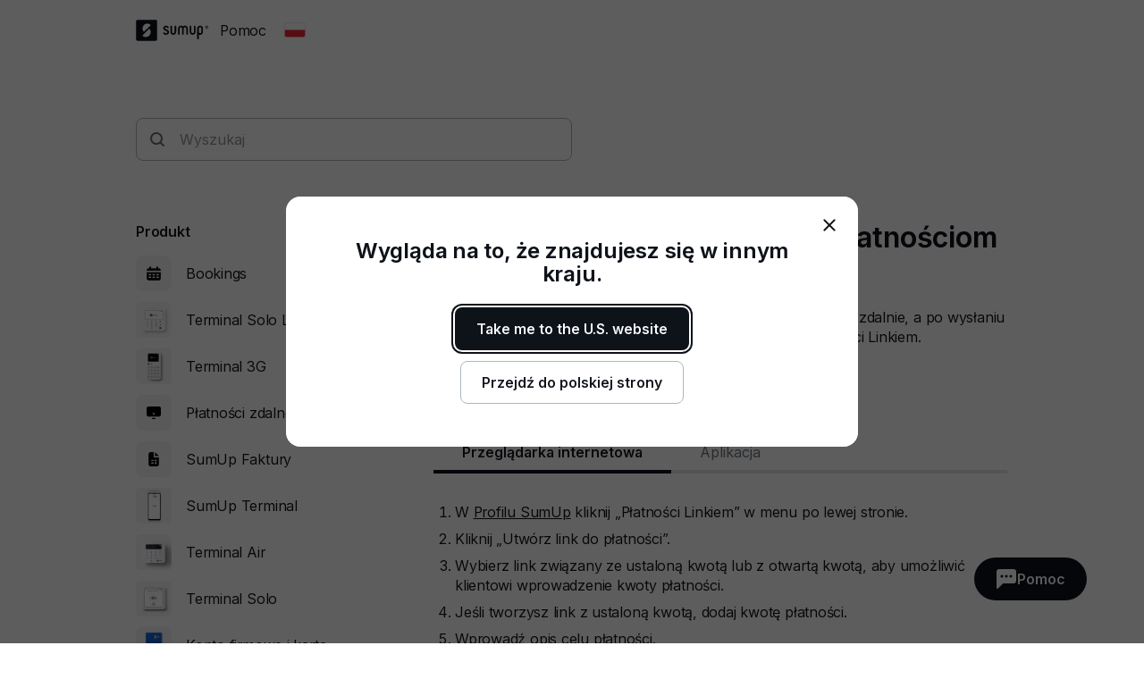

--- FILE ---
content_type: text/html; charset=utf-8
request_url: https://help.sumup.com/pl-PL/articles/2rTTr92lUebQ3nY9jAAy5m-uzywanie-platnosci-linkiem
body_size: 30292
content:
<!DOCTYPE html><html lang="en"><head><meta charSet="utf-8"/><meta name="viewport" content="width=device-width"/><title>Otrzymywanie zapłaty dzięki Płatnościom Linkiem - SumUp — Centrum Pomocy</title><meta name="description" content="Udostępniaj klientom linki do płatności, aby otrzymywać zapłatę zdalnie, a po wysłaniu obserwować, jak klienci realizują transakcje przy użyciu Płatności Linkiem."/><link rel="canonical" href="https://help.sumup.com/pl-PL/articles/2rTTr92lUebQ3nY9jAAy5m-wysylanie-linkow-do-platnosci"/><meta name="next-head-count" content="5"/><link rel="preload" href="https://static.sumup.com/fonts/Inter/Inter-normal-latin.woff2" as="font" type="font/woff2" crossorigin=""/><link rel="apple-touch-icon" sizes="180x180" href="https://static.sumup.com/favicons/apple-touch-icon.png"/><link rel="icon" type="image/png" sizes="32x32" href="https://static.sumup.com/favicons/favicon-32x32.png"/><link rel="icon" type="image/png" sizes="16x16" href="https://static.sumup.com/favicons/favicon-16x16.png"/><link rel="manifest" href="https://static.sumup.com/favicons/site.webmanifest"/><link rel="mask-icon" href="https://static.sumup.com/favicons/safari-pinned-tab.svg" color="#ffffff"/><link rel="shortcut icon" href="https://static.sumup.com/favicons/favicon.ico"/><meta name="msapplication-config" content="https://static.sumup.com/favicons/browserconfig.xml"/><meta name="apple-mobile-web-app-title" content="SumUp"/><meta name="application-name" content="SumUp"/><meta name="msapplication-TileColor" content="#ffffff"/><meta name="theme-color" content="#ffffff"/><meta name="google-site-verification" content="4vagLn1arWb18FlwovnoLppwI_zNourQEznDkFQSEUY"/><link rel="preload" href="/_next/static/css/ab920987c679ca9c.css" as="style"/><link rel="stylesheet" href="/_next/static/css/ab920987c679ca9c.css" data-n-g=""/><noscript data-n-css=""></noscript><script defer="" nomodule="" src="/_next/static/chunks/polyfills-42372ed130431b0a.js"></script><script src="/_next/static/chunks/webpack-5382d7b9989f40c1.js" defer=""></script><script src="/_next/static/chunks/framework-ada8c3131db50756.js" defer=""></script><script src="/_next/static/chunks/main-d2ef9bbc64f1a4b3.js" defer=""></script><script src="/_next/static/chunks/pages/_app-87370627c171a0a8.js" defer=""></script><script src="/_next/static/chunks/pages/articles/%5BarticleSlug%5D-c739214fa71d4feb.js" defer=""></script><script src="/_next/static/PwpglpA2YgWRZot4tVKeY/_buildManifest.js" defer=""></script><script src="/_next/static/PwpglpA2YgWRZot4tVKeY/_ssgManifest.js" defer=""></script></head><body><div id="__next"><!--$--><!--/$--><script id="gtmCookieConsent" type="text/javascript">function getCategories(){try{var e=decodeURIComponent(document.cookie);return/groups=([C\d\:\,]+)/.exec(e)[1].split(",").reduce(function(e,t){var a=t.split(":");return e[a[0]]=a[1],e},{})}catch(e){return{C0001:"1"}}}function gtag(){dataLayer.push(arguments)}window.dataLayer=window.dataLayer||[];var categories=getCategories();gtag("consent","default",{analytics_storage:"1"===categories.C0002?"granted":"denied",ad_storage:"1"===categories.C0004?"granted":"denied"}),"1"!==categories.C0004&&gtag("set","ads_data_redaction",!0);</script><noscript><iframe title="gtm" src="https://www.googletagmanager.com/ns.html?id=GTM-ZC88" height="0" width="0" style="display:none;visibility:hidden"></iframe></noscript><style data-emotion="css 1v2zeng">.css-1v2zeng{display:-webkit-box;display:-webkit-flex;display:-ms-flexbox;display:flex;-webkit-flex-direction:column;-ms-flex-direction:column;flex-direction:column;position:fixed;top:0;width:100%;z-index:800;background-color:var(--cui-bg-normal);border-bottom:1px solid var(--cui-bg-subtle-pressed);border-bottom:var(--cui-bg-normal);margin-bottom:0;-webkit-transition:all 0.3s ease-in-out;transition:all 0.3s ease-in-out;}@media (max-width: 767px){.css-1v2zeng{margin-bottom:24px;}}</style><header class="css-1v2zeng e1jwqxir6"><style data-emotion="css byp57f">.css-byp57f{margin:0 auto;width:100%;max-width:880px;padding-left:calc(16px / 2);padding-right:calc(16px / 2);}@media (max-width: 479px){.css-byp57f{max-width:400px;padding-left:calc(8px / 2);padding-right:calc(8px / 2);}}@media (min-width: 480px){.css-byp57f{max-width:600px;padding-left:calc(16px / 2);padding-right:calc(16px / 2);}}@media (min-width: 768px){.css-byp57f{max-width:760px;padding-left:calc(24px / 2);padding-right:calc(24px / 2);}}@media (min-width: 960px){.css-byp57f{max-width:880px;padding-left:calc(24px / 2);padding-right:calc(24px / 2);}}@media (min-width: 1280px){.css-byp57f{max-width:1200px;padding-left:calc(24px / 2);padding-right:calc(24px / 2);}}@media only screen and (max-width: 767px){.css-byp57f{padding:0 16px;}}@media only screen and (min-width: 1280px){.css-byp57f{max-width:1000px;}}</style><div class="css-byp57f edd11j722"><style data-emotion="css 1es4c6y">.css-1es4c6y{display:-webkit-box;display:-webkit-flex;display:-ms-flexbox;display:flex;-webkit-align-items:center;-webkit-box-align:center;-ms-flex-align:center;align-items:center;-webkit-box-pack:justify;-webkit-justify-content:space-between;justify-content:space-between;z-index:40;background-color:var(--cui-bg-normal);}</style><div class="css-1es4c6y e1jwqxir10"><style data-emotion="css zsbo86">.css-zsbo86{display:-webkit-box;display:-webkit-flex;display:-ms-flexbox;display:flex;-webkit-align-items:center;-webkit-box-align:center;-ms-flex-align:center;align-items:center;position:relative;z-index:20;}</style><div class="css-zsbo86 e1jwqxir1"><style data-emotion="css 1sxh5hh">.css-1sxh5hh{display:-webkit-box;display:-webkit-flex;display:-ms-flexbox;display:flex;-webkit-align-items:center;-webkit-box-align:center;-ms-flex-align:center;align-items:center;-webkit-text-decoration:none;text-decoration:none;color:var(--cui-fg-normal);}.css-1sxh5hh:hover,.css-1sxh5hh:focus{color:var(--cui-fg-normal-hovered);}.css-1sxh5hh:active{color:var(--cui-fg-normal-pressed);}</style><a aria-label="SumUp Logo Homepage" href="/pl-PL" class="css-1sxh5hh e1jwqxir7"><style data-emotion="css 13j6its">.css-13j6its{position:relative;margin-top:16px;margin-bottom:16px;margin-right:12px;height:calc(32px + 4px);}@media (max-width: 767px){.css-13j6its{height:32px;}}</style><svg width="82" height="24" viewBox="0 0 82 24" fill="none" xmlns="http://www.w3.org/2000/svg" class="css-13j6its e1jwqxir8"><path d="M22.171.19H1.943C1.029.19.267.952.267 1.867V21.98c0 .914.762 1.676 1.676 1.676H22.17c.915 0 1.677-.762 1.677-1.676V1.867c0-.953-.762-1.677-1.677-1.677ZM15.048 17.83c-2.057 2.057-5.334 2.133-7.505.266l-.038-.038a.356.356 0 0 1 0-.495l7.314-7.276a.4.4 0 0 1 .495 0c1.905 2.21 1.829 5.485-.266 7.543Zm1.523-11.62-7.314 7.277a.4.4 0 0 1-.495 0c-1.905-2.172-1.829-5.448.228-7.505 2.058-2.057 5.334-2.133 7.505-.267 0 0 .038 0 .038.038.19.115.19.343.038.458Z" fill="currentColor" class="logo-symbol"></path><g class="logo-text" fill="currentColor"><path fill-rule="evenodd" clip-rule="evenodd" d="M55.048 6.705h-.038a3.22 3.22 0 0 0-2.286.952 3.29 3.29 0 0 0-2.286-.952H50.4c-1.752 0-3.2 1.41-3.2 3.2v6.21c.038.495.419.876.914.876.495 0 .876-.381.915-.877v-6.21c0-.761.61-1.37 1.371-1.37h.038c.762 0 1.333.57 1.371 1.333v6.247c.047.45.364.877.877.877.495 0 .876-.381.914-.877V9.83c.038-.724.648-1.334 1.371-1.334h.039c.761 0 1.37.61 1.37 1.372v6.247c.039.495.42.877.915.877.495 0 .876-.381.914-.877v-6.21c.039-1.752-1.409-3.2-3.161-3.2Zm-10.82 0c-.495 0-.876.38-.914.876v6.21c0 .761-.61 1.37-1.41 1.37h-.037c-.762 0-1.41-.609-1.41-1.37V7.542c-.038-.495-.419-.876-.914-.876-.495 0-.876.38-.914.876v6.21c0 1.752 1.447 3.2 3.238 3.2h.038c1.79 0 3.238-1.448 3.238-3.2V7.58c0-.495-.42-.876-.915-.876Zm21.639 0c-.496 0-.877.38-.915.876v6.21c0 .761-.61 1.37-1.41 1.37h-.037c-.762 0-1.41-.609-1.41-1.37V7.542c-.038-.495-.419-.876-.914-.876-.495 0-.876.38-.914.876v6.21c0 1.752 1.447 3.2 3.238 3.2h.038c1.79 0 3.238-1.448 3.238-3.2V7.58c-.038-.495-.42-.876-.914-.876Z"></path><path d="M71.924 6.705h-.038c-1.829 0-3.276 1.447-3.276 3.238v11.276c0 .495.418.914.914.914a.927.927 0 0 0 .914-.914v-4.686c.343.305.914.457 1.448.457h.038c1.828 0 3.2-1.561 3.2-3.352V9.867c0-1.79-1.372-3.162-3.2-3.162Zm1.447 7.01c0 .99-.647 1.409-1.41 1.409h-.037c-.8 0-1.41-.42-1.41-1.41V9.943c0-.762.648-1.41 1.41-1.41h.038c.8 0 1.41.61 1.41 1.41v3.771Z"></path><path fill-rule="evenodd" clip-rule="evenodd" d="M34.133 10.781c-1.028-.42-1.676-.686-1.676-1.295 0-.496.381-.953 1.257-.953.534 0 .99.229 1.334.686.228.267.457.42.723.42.534 0 .953-.42.953-.915 0-.19-.038-.381-.153-.495-.571-.877-1.752-1.486-2.857-1.486-1.523 0-3.085.952-3.085 2.78 0 1.867 1.523 2.477 2.78 2.934.991.381 1.867.724 1.867 1.524 0 .61-.571 1.219-1.638 1.219-.343 0-.952-.076-1.371-.571-.229-.267-.496-.381-.724-.381-.495 0-.953.419-.953.914 0 .19.077.38.19.533.572.876 1.868 1.296 2.858 1.296 1.676 0 3.505-1.067 3.505-3.01-.038-2.057-1.676-2.705-3.01-3.2Z"></path><path d="M79.39 6.705a1.829 1.829 0 1 0 .001 3.658 1.829 1.829 0 0 0 0-3.658Zm0 3.2c-.761 0-1.371-.61-1.371-1.372 0-.762.61-1.371 1.371-1.371.762 0 1.372.61 1.372 1.371 0 .762-.61 1.372-1.371 1.372Z"></path><path d="M79.581 8.61a.453.453 0 0 0 .38-.458c0-.304-.228-.495-.57-.495h-.458c-.114 0-.19.076-.19.19v1.258c0 .114.076.19.19.19.115 0 .19-.076.19-.19v-.457l.458.571c.038.076.076.076.19.076.153 0 .19-.114.19-.19s-.037-.115-.075-.153l-.305-.342Zm-.152-.267H79.2v-.381h.229c.114 0 .19.076.19.19 0 .077-.076.19-.19.19Z"></path></g></svg></a><p class="cui-body-o5xe cui-body-m-mwmz cui-body-regular-hd7o cui-body-normal-pvqj">Pomoc</p><style data-emotion="css 1xptk8q">@media (max-width: 767px){.css-1xptk8q{display:none;}}@media (min-width: 768px) and (max-width: 959px){.css-1xptk8q{display:none;}}@media (min-width: 960px){.css-1xptk8q{display:block;}}@media (max-width: 767px){.css-1xptk8q div:first-child{margin-top:40px;}}@media (min-width: 768px){.css-1xptk8q div:first-child{margin-top:0;}}</style><div class="css-1xptk8q edd11j716"><style data-emotion="css 8w0btz">.css-8w0btz{margin-left:8px;}</style><button title="Change country" aria-label="Change country" class="cui-button-ylou cui-button-tertiary-s4ao cui-button-m-p5bj cui-focus-visible-y4xg cui-iconbutton-xjpq cui-iconbutton-m-9nqy css-8w0btz e1jwqxir0"><span class="cui-button-loader-uhaf" aria-hidden="true"><span class="cui-button-dot-let3"></span><span class="cui-button-dot-let3"></span><span class="cui-button-dot-let3"></span><span class="cui-hide-visually-mb4x">Loading</span></span><span class="cui-button-content-vmdv"><img alt="" src="https://circuit.sumup.com/icons/v2/flag_pl_16.svg" class="cui-button-leading-icon-krqk"/><span class="cui-button-label-cmag">Change country</span></span></button></div><style data-emotion="css t7mwcr">@media (max-width: 767px){.css-t7mwcr{display:-webkit-box;display:-webkit-flex;display:-ms-flexbox;display:flex;-webkit-align-items:center;-webkit-box-align:center;-ms-flex-align:center;align-items:center;z-index:30;}}@media (min-width: 768px) and (max-width: 959px){.css-t7mwcr{display:-webkit-box;display:-webkit-flex;display:-ms-flexbox;display:flex;-webkit-align-items:center;-webkit-box-align:center;-ms-flex-align:center;align-items:center;z-index:30;}}@media (min-width: 960px){.css-t7mwcr{display:none;}}</style><div class="css-t7mwcr edd11j718"><button title="Change country" aria-label="Change country" class="cui-button-ylou cui-button-tertiary-s4ao cui-button-m-p5bj cui-focus-visible-y4xg cui-iconbutton-xjpq cui-iconbutton-m-9nqy css-8w0btz e1jwqxir0"><span class="cui-button-loader-uhaf" aria-hidden="true"><span class="cui-button-dot-let3"></span><span class="cui-button-dot-let3"></span><span class="cui-button-dot-let3"></span><span class="cui-hide-visually-mb4x">Loading</span></span><span class="cui-button-content-vmdv"><img alt="" src="https://circuit.sumup.com/icons/v2/flag_pl_16.svg" class="cui-button-leading-icon-krqk"/><span class="cui-button-label-cmag">Change country</span></span></button></div><div class="css-1xptk8q edd11j716"></div></div><style data-emotion="css nfttpl">@media (max-width: 767px){.css-nfttpl{display:-webkit-box;display:-webkit-flex;display:-ms-flexbox;display:flex;-webkit-box-pack:end;-ms-flex-pack:end;-webkit-justify-content:flex-end;justify-content:flex-end;width:100%;}}@media (min-width: 768px) and (max-width: 959px){.css-nfttpl{display:-webkit-box;display:-webkit-flex;display:-ms-flexbox;display:flex;-webkit-box-pack:end;-ms-flex-pack:end;-webkit-justify-content:flex-end;justify-content:flex-end;width:100%;}}</style><div class="css-nfttpl e1jwqxir17"><style data-emotion="css 141o1yv">.css-141o1yv{max-width:500px;display:-webkit-box;display:-webkit-flex;display:-ms-flexbox;display:flex;-webkit-align-items:center;-webkit-box-align:center;-ms-flex-align:center;align-items:center;-webkit-flex-direction:column;-ms-flex-direction:column;flex-direction:column;-webkit-transform:translate(-50%, 0);-moz-transform:translate(-50%, 0);-ms-transform:translate(-50%, 0);transform:translate(-50%, 0);-webkit-transition:all 0.3s ease-in-out;transition:all 0.3s ease-in-out;transition-property:margin-top,width;z-index:1;width:48px;position:relative;left:calc(24px - 4px);margin-top:calc(-48px * 2);}@media (min-width: 960px){.css-141o1yv{width:calc(40px * 3);}}@media (min-width: 960px){.css-141o1yv{margin-top:calc(-48px * 2);}}@media (min-width: 960px){.css-141o1yv{position:absolute;top:10px;left:50%;-webkit-transition:all 0.3s ease-in-out;transition:all 0.3s ease-in-out;}}.css-141o1yv>div:first-child,.css-141o1yv>div:first-child>div{width:100%;}</style><div class="css-141o1yv e1jwqxir15"><style data-emotion="css 1qxbb1m">.css-1qxbb1m{display:-webkit-box;display:-webkit-flex;display:-ms-flexbox;display:flex;-webkit-align-items:center;-webkit-box-align:center;-ms-flex-align:center;align-items:center;}.css-1qxbb1m label{width:100%;}.css-1qxbb1m label svg{height:40px;}</style><div class="css-1qxbb1m e1jwqxir12"><style data-emotion="css 1t50hje">.css-1t50hje input{box-shadow:none;text-overflow:ellipsis;overflow:hidden;padding-right:0;}</style><div class="cui-field-wrapper-rn8e css-1t50hje e1jwqxir16"><label for=":R9jal6cm:" class="cui-field-label-8ama"><span class="cui-field-label-text-x1ew cui-hide-visually-mb4x">Wyszukaj</span></label><div class="cui-input-wrapper-hyjb"><svg width="16" height="16" viewBox="0 0 16 16" fill="none" xmlns="http://www.w3.org/2000/svg" class="cui-input-prefix-0xal"><path fill-rule="evenodd" clip-rule="evenodd" d="M12 7A5 5 0 1 1 2 7a5 5 0 0 1 10 0zm-.81 5.608a7 7 0 1 1 1.418-1.418l3.102 3.103c.186.189.29.443.29.709a.999.999 0 0 1-.998.998c-.266 0-.52-.104-.71-.29l-3.102-3.102zM14 5.238v-.472c.004.157.004.315 0 .472z" fill="currentColor"></path></svg><input id=":R9jal6cm:" class="cui-input-3cn0 cui-input-has-prefix-ontd cui-searchinput-6wut" type="search" placeholder="Wyszukaj" tabindex="-1" value=""/></div><span role="status" aria-live="polite"></span></div><style data-emotion="css pgwcrw">.css-pgwcrw{display:none;margin-left:8px;}</style><button title="Close" aria-label="Close" tabindex="-1" class="cui-button-ylou cui-button-tertiary-s4ao cui-button-m-p5bj cui-focus-visible-y4xg cui-iconbutton-xjpq cui-iconbutton-m-9nqy css-pgwcrw"><span class="cui-button-loader-uhaf" aria-hidden="true"><span class="cui-button-dot-let3"></span><span class="cui-button-dot-let3"></span><span class="cui-button-dot-let3"></span><span class="cui-hide-visually-mb4x">Loading</span></span><span class="cui-button-content-vmdv"><svg xmlns="http://www.w3.org/2000/svg" width="24" height="24" fill="none" viewBox="0 0 24 24" aria-hidden="true" class="cui-button-leading-icon-krqk"><path fill="currentColor" d="M7.1 18.3a.99.99 0 1 1-1.4-1.4l4.9-4.9-4.9-4.9a.99.99 0 1 1 1.4-1.4l4.9 4.9 4.9-4.9a.99.99 0 1 1 1.4 1.4L13.4 12l4.9 4.9a.99.99 0 1 1-1.4 1.4L12 13.4z"></path></svg><span class="cui-button-label-cmag">Close</span></span></button></div></div></div><style data-emotion="css 4oxs1p">.css-4oxs1p{position:absolute;left:0;top:0;width:100%;height:64px;z-index:0;background-color:var(--cui-bg-normal);visibility:hidden;opacity:0;-webkit-transition:all 0.3s ease-in-out;transition:all 0.3s ease-in-out;}</style><div class="css-4oxs1p e1jwqxir18"></div></div></div></header><style data-emotion="css 1cny88w">.css-1cny88w{margin:0 auto;width:100%;max-width:880px;padding-left:calc(16px / 2);padding-right:calc(16px / 2);position:relative;top:calc(56px + 12px);}@media (max-width: 479px){.css-1cny88w{max-width:400px;padding-left:calc(8px / 2);padding-right:calc(8px / 2);}}@media (min-width: 480px){.css-1cny88w{max-width:600px;padding-left:calc(16px / 2);padding-right:calc(16px / 2);}}@media (min-width: 768px){.css-1cny88w{max-width:760px;padding-left:calc(24px / 2);padding-right:calc(24px / 2);}}@media (min-width: 960px){.css-1cny88w{max-width:880px;padding-left:calc(24px / 2);padding-right:calc(24px / 2);}}@media (min-width: 1280px){.css-1cny88w{max-width:1200px;padding-left:calc(24px / 2);padding-right:calc(24px / 2);}}@media only screen and (max-width: 767px){.css-1cny88w{padding:0 16px;}}@media only screen and (min-width: 1280px){.css-1cny88w{max-width:1000px;}}</style><div class="css-1cny88w edd11j723"><style data-emotion="css 1tdy5sc">.css-1tdy5sc{margin-bottom:56px;position:relative;}@media (min-width: 768px){.css-1tdy5sc{margin-top:calc(2 * 32px);}}</style><header class="css-1tdy5sc e1jwqxir3"><div><style data-emotion="css 1ucwsr7">.css-1ucwsr7{width:100%;display:-webkit-box;display:-webkit-flex;display:-ms-flexbox;display:flex;-webkit-flex-direction:column;-ms-flex-direction:column;flex-direction:column;-webkit-box-pack:center;-ms-flex-pack:center;-webkit-justify-content:center;justify-content:center;-webkit-align-items:flex-start;-webkit-box-align:flex-start;-ms-flex-align:flex-start;align-items:flex-start;position:relative;z-index:30;}</style><div class="css-1ucwsr7 e1jwqxir11"><style data-emotion="css 15x1d84">.css-15x1d84{width:100%;max-width:500px;}@media (min-width: 960px){.css-15x1d84{width:50%;}}.css-15x1d84>div{margin-bottom:12px;}</style><div class="css-15x1d84 e1jwqxir14"><style data-emotion="css k4eprn">.css-k4eprn{margin-bottom:16px;}</style><div class="cui-field-wrapper-rn8e css-k4eprn"><label for=":Rkqjacm:" class="cui-field-label-8ama"><span class="cui-field-label-text-x1ew cui-hide-visually-mb4x">Wyszukaj</span></label><div class="cui-input-wrapper-hyjb"><svg width="16" height="16" viewBox="0 0 16 16" fill="none" xmlns="http://www.w3.org/2000/svg" class="cui-input-prefix-0xal"><path fill-rule="evenodd" clip-rule="evenodd" d="M12 7A5 5 0 1 1 2 7a5 5 0 0 1 10 0zm-.81 5.608a7 7 0 1 1 1.418-1.418l3.102 3.103c.186.189.29.443.29.709a.999.999 0 0 1-.998.998c-.266 0-.52-.104-.71-.29l-3.102-3.102zM14 5.238v-.472c.004.157.004.315 0 .472z" fill="currentColor"></path></svg><input id=":Rkqjacm:" class="cui-input-3cn0 cui-input-has-prefix-ontd cui-searchinput-6wut" type="search" placeholder="Wyszukaj" value=""/></div><span role="status" aria-live="polite"></span></div></div></div></div></header><style data-emotion="css 1bdybjj">.css-1bdybjj{position:relative;margin-left:calc(-16px / 2);margin-right:calc(-16px / 2);}.css-1bdybjj::before,.css-1bdybjj::after{content:' ';display:table;}.css-1bdybjj::after{clear:both;}@media (max-width: 479px){.css-1bdybjj{margin-left:calc(-8px / 2);margin-right:calc(-8px / 2);}}@media (min-width: 480px){.css-1bdybjj{margin-left:calc(-16px / 2);margin-right:calc(-16px / 2);}}@media (min-width: 768px){.css-1bdybjj{margin-left:calc(-24px / 2);margin-right:calc(-24px / 2);}}@media (min-width: 960px){.css-1bdybjj{margin-left:calc(-24px / 2);margin-right:calc(-24px / 2);}}@media (min-width: 1280px){.css-1bdybjj{margin-left:calc(-24px / 2);margin-right:calc(-24px / 2);}}</style><div class="css-1bdybjj e1i47kp50"><style data-emotion="css oy3sjt">.css-oy3sjt{box-sizing:border-box;float:left;padding-left:calc(16px / 2);padding-right:calc(16px / 2);width:100%;left:0%;position:relative;}@media (max-width: 479px){.css-oy3sjt{padding-left:calc(8px / 2);padding-right:calc(8px / 2);}}@media (min-width: 480px){.css-oy3sjt{padding-left:calc(16px / 2);padding-right:calc(16px / 2);}}@media (min-width: 768px){.css-oy3sjt{padding-left:calc(24px / 2);padding-right:calc(24px / 2);}}@media (min-width: 960px){.css-oy3sjt{padding-left:calc(24px / 2);padding-right:calc(24px / 2);}}@media (min-width: 1280px){.css-oy3sjt{padding-left:calc(24px / 2);padding-right:calc(24px / 2);}}</style><div class="css-oy3sjt em3hit60"></div></div></div><style data-emotion="css 1pazuri">.css-1pazuri{margin-top:calc(2 * 40px);width:100%;}</style><footer class="css-1pazuri egcqk4d3"><style data-emotion="css 1owbjvq">.css-1owbjvq{width:100%;color:var(--cui-fg-subtle);background-color:var(--cui-bg-subtle);padding-top:48px;padding-bottom:32px;}</style><div class="css-1owbjvq egcqk4d5"><style data-emotion="css byp57f">.css-byp57f{margin:0 auto;width:100%;max-width:880px;padding-left:calc(16px / 2);padding-right:calc(16px / 2);}@media (max-width: 479px){.css-byp57f{max-width:400px;padding-left:calc(8px / 2);padding-right:calc(8px / 2);}}@media (min-width: 480px){.css-byp57f{max-width:600px;padding-left:calc(16px / 2);padding-right:calc(16px / 2);}}@media (min-width: 768px){.css-byp57f{max-width:760px;padding-left:calc(24px / 2);padding-right:calc(24px / 2);}}@media (min-width: 960px){.css-byp57f{max-width:880px;padding-left:calc(24px / 2);padding-right:calc(24px / 2);}}@media (min-width: 1280px){.css-byp57f{max-width:1200px;padding-left:calc(24px / 2);padding-right:calc(24px / 2);}}@media only screen and (max-width: 767px){.css-byp57f{padding:0 16px;}}@media only screen and (min-width: 1280px){.css-byp57f{max-width:1000px;}}</style><div class="css-byp57f edd11j722"><style data-emotion="css 1bdybjj">.css-1bdybjj{position:relative;margin-left:calc(-16px / 2);margin-right:calc(-16px / 2);}.css-1bdybjj::before,.css-1bdybjj::after{content:' ';display:table;}.css-1bdybjj::after{clear:both;}@media (max-width: 479px){.css-1bdybjj{margin-left:calc(-8px / 2);margin-right:calc(-8px / 2);}}@media (min-width: 480px){.css-1bdybjj{margin-left:calc(-16px / 2);margin-right:calc(-16px / 2);}}@media (min-width: 768px){.css-1bdybjj{margin-left:calc(-24px / 2);margin-right:calc(-24px / 2);}}@media (min-width: 960px){.css-1bdybjj{margin-left:calc(-24px / 2);margin-right:calc(-24px / 2);}}@media (min-width: 1280px){.css-1bdybjj{margin-left:calc(-24px / 2);margin-right:calc(-24px / 2);}}</style><div class="css-1bdybjj e1i47kp50"><style data-emotion="css oy3sjt">.css-oy3sjt{box-sizing:border-box;float:left;padding-left:calc(16px / 2);padding-right:calc(16px / 2);width:100%;left:0%;position:relative;}@media (max-width: 479px){.css-oy3sjt{padding-left:calc(8px / 2);padding-right:calc(8px / 2);}}@media (min-width: 480px){.css-oy3sjt{padding-left:calc(16px / 2);padding-right:calc(16px / 2);}}@media (min-width: 768px){.css-oy3sjt{padding-left:calc(24px / 2);padding-right:calc(24px / 2);}}@media (min-width: 960px){.css-oy3sjt{padding-left:calc(24px / 2);padding-right:calc(24px / 2);}}@media (min-width: 1280px){.css-oy3sjt{padding-left:calc(24px / 2);padding-right:calc(24px / 2);}}</style><div class="css-oy3sjt em3hit60"><style data-emotion="css 1xx9rsq">.css-1xx9rsq{padding-bottom:32px;}</style><div class="css-1xx9rsq egcqk4d8"><style data-emotion="css qyt3h8">.css-qyt3h8{width:-webkit-fit-content;width:-moz-fit-content;width:fit-content;display:-webkit-box;display:-webkit-flex;display:-ms-flexbox;display:flex;color:var(--cui-bg-strong);}.css-qyt3h8:visited,.css-qyt3h8:visited:active,.css-qyt3h8:visited:hover,.css-qyt3h8:hover,.css-qyt3h8:active,.css-qyt3h8:focus{color:var(--cui-bg-strong);}</style><a href="/pl-PL" aria-label="SumUp Logo Homepage" class="cui-body-o5xe cui-body-m-mwmz cui-body-regular-hd7o cui-body-normal-pvqj cui-anchor-xoc6 cui-focus-visible-y4xg css-qyt3h8 egcqk4d7"><style data-emotion="css 8yjtdq">.css-8yjtdq{height:calc(32px + 4px);}@media (max-width: 767px){.css-8yjtdq{height:32px;}}</style><svg width="82" height="24" viewBox="0 0 82 24" fill="none" xmlns="http://www.w3.org/2000/svg" class="css-8yjtdq egcqk4d4"><path d="M22.171.19H1.943C1.029.19.267.952.267 1.867V21.98c0 .914.762 1.676 1.676 1.676H22.17c.915 0 1.677-.762 1.677-1.676V1.867c0-.953-.762-1.677-1.677-1.677ZM15.048 17.83c-2.057 2.057-5.334 2.133-7.505.266l-.038-.038a.356.356 0 0 1 0-.495l7.314-7.276a.4.4 0 0 1 .495 0c1.905 2.21 1.829 5.485-.266 7.543Zm1.523-11.62-7.314 7.277a.4.4 0 0 1-.495 0c-1.905-2.172-1.829-5.448.228-7.505 2.058-2.057 5.334-2.133 7.505-.267 0 0 .038 0 .038.038.19.115.19.343.038.458Z" fill="currentColor" class="logo-symbol"></path><g class="logo-text" fill="currentColor"><path fill-rule="evenodd" clip-rule="evenodd" d="M55.048 6.705h-.038a3.22 3.22 0 0 0-2.286.952 3.29 3.29 0 0 0-2.286-.952H50.4c-1.752 0-3.2 1.41-3.2 3.2v6.21c.038.495.419.876.914.876.495 0 .876-.381.915-.877v-6.21c0-.761.61-1.37 1.371-1.37h.038c.762 0 1.333.57 1.371 1.333v6.247c.047.45.364.877.877.877.495 0 .876-.381.914-.877V9.83c.038-.724.648-1.334 1.371-1.334h.039c.761 0 1.37.61 1.37 1.372v6.247c.039.495.42.877.915.877.495 0 .876-.381.914-.877v-6.21c.039-1.752-1.409-3.2-3.161-3.2Zm-10.82 0c-.495 0-.876.38-.914.876v6.21c0 .761-.61 1.37-1.41 1.37h-.037c-.762 0-1.41-.609-1.41-1.37V7.542c-.038-.495-.419-.876-.914-.876-.495 0-.876.38-.914.876v6.21c0 1.752 1.447 3.2 3.238 3.2h.038c1.79 0 3.238-1.448 3.238-3.2V7.58c0-.495-.42-.876-.915-.876Zm21.639 0c-.496 0-.877.38-.915.876v6.21c0 .761-.61 1.37-1.41 1.37h-.037c-.762 0-1.41-.609-1.41-1.37V7.542c-.038-.495-.419-.876-.914-.876-.495 0-.876.38-.914.876v6.21c0 1.752 1.447 3.2 3.238 3.2h.038c1.79 0 3.238-1.448 3.238-3.2V7.58c-.038-.495-.42-.876-.914-.876Z"></path><path d="M71.924 6.705h-.038c-1.829 0-3.276 1.447-3.276 3.238v11.276c0 .495.418.914.914.914a.927.927 0 0 0 .914-.914v-4.686c.343.305.914.457 1.448.457h.038c1.828 0 3.2-1.561 3.2-3.352V9.867c0-1.79-1.372-3.162-3.2-3.162Zm1.447 7.01c0 .99-.647 1.409-1.41 1.409h-.037c-.8 0-1.41-.42-1.41-1.41V9.943c0-.762.648-1.41 1.41-1.41h.038c.8 0 1.41.61 1.41 1.41v3.771Z"></path><path fill-rule="evenodd" clip-rule="evenodd" d="M34.133 10.781c-1.028-.42-1.676-.686-1.676-1.295 0-.496.381-.953 1.257-.953.534 0 .99.229 1.334.686.228.267.457.42.723.42.534 0 .953-.42.953-.915 0-.19-.038-.381-.153-.495-.571-.877-1.752-1.486-2.857-1.486-1.523 0-3.085.952-3.085 2.78 0 1.867 1.523 2.477 2.78 2.934.991.381 1.867.724 1.867 1.524 0 .61-.571 1.219-1.638 1.219-.343 0-.952-.076-1.371-.571-.229-.267-.496-.381-.724-.381-.495 0-.953.419-.953.914 0 .19.077.38.19.533.572.876 1.868 1.296 2.858 1.296 1.676 0 3.505-1.067 3.505-3.01-.038-2.057-1.676-2.705-3.01-3.2Z"></path><path d="M79.39 6.705a1.829 1.829 0 1 0 .001 3.658 1.829 1.829 0 0 0 0-3.658Zm0 3.2c-.761 0-1.371-.61-1.371-1.372 0-.762.61-1.371 1.371-1.371.762 0 1.372.61 1.372 1.371 0 .762-.61 1.372-1.371 1.372Z"></path><path d="M79.581 8.61a.453.453 0 0 0 .38-.458c0-.304-.228-.495-.57-.495h-.458c-.114 0-.19.076-.19.19v1.258c0 .114.076.19.19.19.115 0 .19-.076.19-.19v-.457l.458.571c.038.076.076.076.19.076.153 0 .19-.114.19-.19s-.037-.115-.075-.153l-.305-.342Zm-.152-.267H79.2v-.381h.229c.114 0 .19.076.19.19 0 .077-.076.19-.19.19Z"></path></g></svg></a></div></div></div><div class="css-1bdybjj e1i47kp50"><style data-emotion="css 1tdped5">.css-1tdped5{box-sizing:border-box;float:left;padding-left:calc(16px / 2);padding-right:calc(16px / 2);width:100%;left:0%;position:relative;}@media (max-width: 479px){.css-1tdped5{padding-left:calc(8px / 2);padding-right:calc(8px / 2);}}@media (min-width: 480px){.css-1tdped5{padding-left:calc(16px / 2);padding-right:calc(16px / 2);}}@media (min-width: 768px){.css-1tdped5{padding-left:calc(24px / 2);padding-right:calc(24px / 2);}}@media (min-width: 960px){.css-1tdped5{padding-left:calc(24px / 2);padding-right:calc(24px / 2);}}@media (min-width: 1280px){.css-1tdped5{padding-left:calc(24px / 2);padding-right:calc(24px / 2);}}@media (min-width: 480px){.css-1tdped5{width:100%;}}@media (min-width: 768px){.css-1tdped5{width:75%;}}</style><div class="css-1tdped5 em3hit60"><style data-emotion="css 17e4dts">.css-17e4dts{display:-webkit-box;display:-webkit-flex;display:-ms-flexbox;display:flex;-webkit-flex-direction:row;-ms-flex-direction:row;flex-direction:row;-webkit-box-flex-wrap:wrap;-webkit-flex-wrap:wrap;-ms-flex-wrap:wrap;flex-wrap:wrap;}@media (min-width: 480px) and (max-width: 767px){.css-17e4dts{margin-top:32px;}}@media (max-width: 479px){.css-17e4dts{margin-bottom:24px;}}</style><nav class="css-17e4dts egcqk4d9"><style data-emotion="css 1oth6l3">.css-1oth6l3{width:100%;list-style:none;}@media (min-width: 480px){.css-1oth6l3{width:33.33%;}}</style><ul class="css-1oth6l3 egcqk4d11"><style data-emotion="css 1p61zde">.css-1p61zde{color:var(--cui-fg-subtle);margin-bottom:8px;}.css-1p61zde a{border-radius:0;}</style><li class="css-1p61zde egcqk4d10"><style data-emotion="css p7f9y3">.css-p7f9y3{color:var(--cui-fg-subtle);-webkit-text-decoration:none;text-decoration:none;border-bottom:1px solid;border-bottom-color:transparent;-webkit-transition:color 120ms ease-in-out,border-bottom-color 120ms ease-in-out;transition:color 120ms ease-in-out,border-bottom-color 120ms ease-in-out;}.css-p7f9y3:hover,.css-p7f9y3:visited:hover,.css-p7f9y3:visited:active,.css-p7f9y3:visited:focus,.css-p7f9y3:focus,.css-p7f9y3:active{color:var(--cui-bg-accent-strong);border-bottom-color:var(--cui-bg-accent-strong);}.css-p7f9y3:visited{color:inherit;}</style><a href="https://sumup.pl/o-nas" class="cui-body-o5xe cui-body-m-mwmz cui-body-regular-hd7o cui-body-normal-pvqj cui-anchor-xoc6 cui-focus-visible-y4xg css-p7f9y3 egcqk4d15">O nas</a></li><li class="css-1p61zde egcqk4d10"><a href="https://sumup.pl/kontakt" class="cui-body-o5xe cui-body-m-mwmz cui-body-regular-hd7o cui-body-normal-pvqj cui-anchor-xoc6 cui-focus-visible-y4xg css-p7f9y3 egcqk4d15">Kontakt</a></li><li class="css-1p61zde egcqk4d10"><a href="https://sumup.pl/wspolpraca" class="cui-body-o5xe cui-body-m-mwmz cui-body-regular-hd7o cui-body-normal-pvqj cui-anchor-xoc6 cui-focus-visible-y4xg css-p7f9y3 egcqk4d15">Partnerzy</a></li></ul><ul class="css-1oth6l3 egcqk4d11"><li class="css-1p61zde egcqk4d10"><a href="https://developer.sumup.com/" class="cui-body-o5xe cui-body-m-mwmz cui-body-regular-hd7o cui-body-normal-pvqj cui-anchor-xoc6 cui-focus-visible-y4xg css-p7f9y3 egcqk4d15">Developers</a></li><li class="css-1p61zde egcqk4d10"><a href="https://sumup.pl/program-partnerski" class="cui-body-o5xe cui-body-m-mwmz cui-body-regular-hd7o cui-body-normal-pvqj cui-anchor-xoc6 cui-focus-visible-y4xg css-p7f9y3 egcqk4d15">Program Partnerski</a></li><li class="css-1p61zde egcqk4d10"><a href="https://sumup.pl/business-guide" class="cui-body-o5xe cui-body-m-mwmz cui-body-regular-hd7o cui-body-normal-pvqj cui-anchor-xoc6 cui-focus-visible-y4xg css-p7f9y3 egcqk4d15">Business Guide</a></li></ul><ul class="css-1oth6l3 egcqk4d11"><li class="css-1p61zde egcqk4d10"><a href="https://sumup.com/careers/" class="cui-body-o5xe cui-body-m-mwmz cui-body-regular-hd7o cui-body-normal-pvqj cui-anchor-xoc6 cui-focus-visible-y4xg css-p7f9y3 egcqk4d15">Kariera</a></li><li class="css-1p61zde egcqk4d10"><a href="https://sumup.pl/press" class="cui-body-o5xe cui-body-m-mwmz cui-body-regular-hd7o cui-body-normal-pvqj cui-anchor-xoc6 cui-focus-visible-y4xg css-p7f9y3 egcqk4d15">Prasa</a></li></ul></nav></div></div></div></div><style data-emotion="css 1hwjzqs">.css-1hwjzqs{width:100%;color:var(--cui-fg-subtle);}</style><div class="css-1hwjzqs egcqk4d6"><div class="css-byp57f edd11j722"><div class="css-1bdybjj e1i47kp50"><div class="css-oy3sjt em3hit60"><style data-emotion="css 1581nod">.css-1581nod{margin-top:24px;}</style><nav class="css-1581nod egcqk4d0"><style data-emotion="css 1jcuizk">.css-1jcuizk{list-style:none;}@media (min-width: 480px){.css-1jcuizk{display:-webkit-box;display:-webkit-flex;display:-ms-flexbox;display:flex;-webkit-flex-direction:row;-ms-flex-direction:row;flex-direction:row;-webkit-box-pack:justify;-webkit-justify-content:space-between;justify-content:space-between;-webkit-align-items:center;-webkit-box-align:center;-ms-flex-align:center;align-items:center;-webkit-box-flex-wrap:wrap;-webkit-flex-wrap:wrap;-ms-flex-wrap:wrap;flex-wrap:wrap;}}</style><ul class="css-1jcuizk egcqk4d1"><li><style data-emotion="css mbr59c">.css-mbr59c{list-style:none;}</style><ul class="css-mbr59c egcqk4d13"><style data-emotion="css esb1kj">.css-esb1kj{font-size:0.875rem;line-height:1.25rem;margin-bottom:8px;}@media (min-width: 480px){.css-esb1kj{display:inline;margin-right:32px;}}@media (min-width: 768px){.css-esb1kj{font-size:1rem;line-height:1.375rem;}}.css-esb1kj a{padding:calc(4px / 4) 0;border-radius:0;}</style><li class="css-esb1kj egcqk4d12"><a href="https://sumup.pl/nota-prawna" class="cui-body-o5xe cui-body-s-lehd cui-body-regular-hd7o cui-body-normal-pvqj cui-anchor-xoc6 cui-focus-visible-y4xg css-p7f9y3 egcqk4d15">Nota prawna</a></li><li class="css-esb1kj egcqk4d12"><a href="https://sumup.pl/polityka-prywatnosci" class="cui-body-o5xe cui-body-s-lehd cui-body-regular-hd7o cui-body-normal-pvqj cui-anchor-xoc6 cui-focus-visible-y4xg css-p7f9y3 egcqk4d15">Polityka prywatności</a></li><li class="css-esb1kj egcqk4d12"><a href="https://sumup.pl/informacje-prawne" class="cui-body-o5xe cui-body-s-lehd cui-body-regular-hd7o cui-body-normal-pvqj cui-anchor-xoc6 cui-focus-visible-y4xg css-p7f9y3 egcqk4d15">Informacje prawne</a></li><li class="css-esb1kj egcqk4d12"><a href="https://sumup.pl/cookies" class="cui-body-o5xe cui-body-s-lehd cui-body-regular-hd7o cui-body-normal-pvqj cui-anchor-xoc6 cui-focus-visible-y4xg css-p7f9y3 egcqk4d15">Polityka Plików Cookies</a></li><li class="css-esb1kj egcqk4d12"><a href="https://status.sumup.com/europe" class="cui-body-o5xe cui-body-s-lehd cui-body-regular-hd7o cui-body-normal-pvqj cui-anchor-xoc6 cui-focus-visible-y4xg css-p7f9y3 egcqk4d15">Status usług</a></li></ul></li><li><style data-emotion="css 1ewk2uu">.css-1ewk2uu{color:var(--cui-fg-subtle);display:inline-block;margin-top:12px;margin-bottom:12px;margin-left:0;margin-right:16px;}.css-1ewk2uu:last-child{margin-right:0;}</style><a title="facebook" href="https://facebook.com/sumup.pl" class="cui-body-o5xe cui-body-m-mwmz cui-body-regular-hd7o cui-body-normal-pvqj cui-anchor-xoc6 cui-focus-visible-y4xg css-1ewk2uu egcqk4d14"><style data-emotion="css av2mzh">.css-av2mzh{color:var(--cui-fg-subtle);fill:var(--cui-fg-subtle);width:16px;height:16px;-webkit-transition:all 120ms ease-in-out;transition:all 120ms ease-in-out;}.css-av2mzh:hover,.css-av2mzh:focus{color:var(--cui-bg-accent-strong);fill:var(--cui-bg-accent-strong);-webkit-transform:scale(1.1);-moz-transform:scale(1.1);-ms-transform:scale(1.1);transform:scale(1.1);}</style><svg width="24" height="24" viewBox="0 0 24 24" fill="none" xmlns="http://www.w3.org/2000/svg" class="css-av2mzh e1vqgewd0"><path fill-rule="evenodd" clip-rule="evenodd" d="M22 12c0 4.991-3.657 9.128-8.438 9.878v-6.987h2.33L16.337 12h-2.773v-1.876c0-.79.387-1.562 1.63-1.562h1.26v-2.46s-1.144-.196-2.238-.196c-2.285 0-3.777 1.385-3.777 3.89V12h-2.54v2.89h2.54v6.988C5.657 21.128 2 16.991 2 12 2 6.477 6.477 2 12 2s10 4.477 10 10z" fill="currentColor"></path></svg></a><a title="twitter" href="https://twitter.com/sumup" class="cui-body-o5xe cui-body-m-mwmz cui-body-regular-hd7o cui-body-normal-pvqj cui-anchor-xoc6 cui-focus-visible-y4xg css-1ewk2uu egcqk4d14"><svg width="24" height="24" viewBox="0 0 24 24" fill="none" xmlns="http://www.w3.org/2000/svg" class="css-av2mzh e1vqgewd0"><path d="M18.3246 2H21.6997L14.3281 10.4712L23 22H16.2116L10.8909 15.0096L4.81008 22H1.43025L9.31334 12.9375L1 2H7.96045L12.7649 8.38942L18.3246 2ZM17.1391 19.9712H19.0083L6.9422 3.92308H4.93438L17.1391 19.9712Z" fill="currentColor"></path></svg></a><a title="instagram" href="https://instagram.com/sumuppl" class="cui-body-o5xe cui-body-m-mwmz cui-body-regular-hd7o cui-body-normal-pvqj cui-anchor-xoc6 cui-focus-visible-y4xg css-1ewk2uu egcqk4d14"><svg width="24" height="24" viewBox="0 0 24 24" fill="none" xmlns="http://www.w3.org/2000/svg" class="css-av2mzh e1vqgewd0"><path d="M12 3.803c2.67 0 2.987.01 4.042.058 2.71.123 3.975 1.409 4.099 4.099.048 1.054.057 1.37.057 4.04 0 2.672-.01 2.988-.057 4.042-.124 2.687-1.387 3.975-4.1 4.099-1.054.048-1.37.058-4.041.058-2.67 0-2.987-.01-4.04-.058-2.718-.124-3.977-1.416-4.1-4.1-.048-1.054-.058-1.37-.058-4.041 0-2.67.01-2.986.058-4.04.124-2.69 1.387-3.977 4.1-4.1 1.054-.047 1.37-.057 4.04-.057zM12 2c-2.716 0-3.056.012-4.122.06-3.632.167-5.65 2.182-5.817 5.817C2.01 8.944 2 9.284 2 12s.012 3.057.06 4.123c.167 3.632 2.182 5.65 5.817 5.817 1.067.048 1.407.06 4.123.06s3.057-.012 4.123-.06c3.629-.167 5.652-2.182 5.816-5.817.05-1.066.061-1.407.061-4.123s-.012-3.056-.06-4.122c-.163-3.629-2.18-5.65-5.816-5.817C15.057 2.01 14.716 2 12 2zm0 4.865a5.135 5.135 0 1 0 0 10.27 5.135 5.135 0 0 0 0-10.27zm0 8.468a3.333 3.333 0 1 1 0-6.666 3.333 3.333 0 0 1 0 6.666zm5.338-9.87a1.2 1.2 0 1 0 0 2.4 1.2 1.2 0 0 0 0-2.4z" fill="currentColor"></path></svg></a><a title="youtube" href="https://www.youtube.com/SumUpGlobal" class="cui-body-o5xe cui-body-m-mwmz cui-body-regular-hd7o cui-body-normal-pvqj cui-anchor-xoc6 cui-focus-visible-y4xg css-1ewk2uu egcqk4d14"><svg width="24" height="24" viewBox="0 0 24 24" fill="none" xmlns="http://www.w3.org/2000/svg" class="css-av2mzh e1vqgewd0"><path fill-rule="evenodd" clip-rule="evenodd" d="M22.54 6.42c.46 1.727.46 5.33.46 5.33s0 3.603-.46 5.33a2.764 2.764 0 0 1-1.945 1.957C18.88 19.5 12 19.5 12 19.5s-6.88 0-8.595-.463A2.765 2.765 0 0 1 1.46 17.08C1 15.353 1 11.75 1 11.75s0-3.603.46-5.33a2.764 2.764 0 0 1 1.945-1.957C5.12 4 12 4 12 4s6.88 0 8.595.463A2.764 2.764 0 0 1 22.54 6.42zM9.75 15.021l5.75-3.27-5.75-3.272v6.542z" fill="currentColor"></path></svg></a><a title="linkedin" href="https://linkedin.com/company/sumup" class="cui-body-o5xe cui-body-m-mwmz cui-body-regular-hd7o cui-body-normal-pvqj cui-anchor-xoc6 cui-focus-visible-y4xg css-1ewk2uu egcqk4d14"><svg width="24" height="24" viewBox="0 0 24 24" fill="none" xmlns="http://www.w3.org/2000/svg" class="css-av2mzh e1vqgewd0"><path d="M19.04 19.04h-2.962V14.4c0-1.107-.02-2.531-1.542-2.531-1.543 0-1.78 1.206-1.78 2.45v4.722H9.794V9.497h2.845v1.304h.04a3.118 3.118 0 0 1 2.807-1.541c3.003 0 3.557 1.975 3.557 4.546l-.001 5.235zM6.45 8.194a1.72 1.72 0 1 1 0-3.44 1.72 1.72 0 0 1 0 3.44zM7.93 19.04H4.965V9.497H7.93v9.544zM20.518 2H3.476A1.46 1.46 0 0 0 2 3.443v17.113A1.46 1.46 0 0 0 3.476 22h17.042A1.463 1.463 0 0 0 22 20.556V3.442A1.463 1.463 0 0 0 20.518 2" fill="currentColor"></path></svg></a></li></ul></nav></div></div><div class="css-1bdybjj e1i47kp50"><div class="css-oy3sjt em3hit60"><style data-emotion="css 8a9mlp">.css-8a9mlp{margin-top:32px;margin-bottom:40px;text-align:left;}@media (min-width: 768px){.css-8a9mlp{text-align:center;}}</style><p class="cui-body-o5xe cui-body-s-lehd cui-body-regular-hd7o cui-body-normal-pvqj css-8a9mlp egcqk4d2">SumUp Limited jest autoryzowaną instytucją pieniądza elektronicznego regulowaną przez Bank Centralny Irlandii (numer referencyjny: C195030).</p></div></div></div></div></footer></div><script id="__NEXT_DATA__" type="application/json">{"props":{"pageProps":{"key":"2rTTr92lUebQ3nY9jAAy5m","meta":{"title":"Otrzymywanie zapłaty dzięki Płatnościom Linkiem - SumUp — Centrum Pomocy","description":"Udostępniaj klientom linki do płatności, aby otrzymywać zapłatę zdalnie, a po wysłaniu obserwować, jak klienci realizują transakcje przy użyciu Płatności Linkiem.","canonicalTag":"https://help.sumup.com/pl-PL/articles/2rTTr92lUebQ3nY9jAAy5m-wysylanie-linkow-do-platnosci"},"sectionTree":{"15IFi5bs94VWFfU6hrYEPo":{"name":"SECTION: Bookings","sectionTitle":"Bookings","slug":"bookings","metaDescription":"SumUp Bookings to system online do planowania i rezerwacji służący do zarządzania kalendarzem firmowym. Skonfiguruj już teraz, aby klienci mogli rezerwować terminy.","type":["Product"],"icon":{"url":"//images.ctfassets.net/214q1nptnllb/6RMNnzI92XXNZjl8OtD6Gy/3c1e6867915c1cadf9087d1ba9fe2838/Bookings.png","name":"Bookings"},"articles":["1K6tiRe1quFjBtGgGSs21e","1HK3EmAj4NZ8YuFC7X8kjH","6GembshgcVeKLylRyEynyR","2HwRmbtUT06lIj9AXjUSCo","HUrkna1A797Qjb4JNTVYR"],"description":"SumUp Bookings to system online do planowania i rezerwacji służący do zarządzania kalendarzem firmowym. Skonfiguruj już teraz, aby klienci mogli rezerwować terminy.","sectionImage":null},"1sTJhPIvYx4mP55Gt8zXUK":{"name":"SECTION: Solo Lite card reader","sectionTitle":"Terminal Solo Lite","slug":"solo-lite","metaDescription":"Poznaj terminal Solo Lite, dowiedz się wszystkiego o jego działaniu, kosztach i różnych metodach płatności, które możesz przyjmować za jego pomocą.","type":["Product"],"icon":{"url":"//images.ctfassets.net/214q1nptnllb/3mAqEHu8tGh9TY4qCMTyMD/4aa2f536e815e206edb53aa8474caf6e/image.png","name":"Solo Lite"},"articles":["1OAy6Ob38Xl8ZeWHcfH4vP","5poYpJSwehH3dwowMiZoTt","7uorE8IgaamBco1OOYaQML","3lsOMJVzjefVJQnvQh7WrP","4aoA6vjewJcsT9ymYOcVyR","4N5Dc78CAbgM31nZECoJM1","352FZ2npYNpAVMzJLxFZnE","5woldfLTV4KXtvrYAtws0C","5Ok8KgSAGqW7WSA5vfJkkn","1r5YOgk2R6IIbVTVKSt4cZ","5xl3Sr3OIlmdVWunKHzEkW","5O4zuxJ7i8LBXcGMFXj11G","7qb7GE0YZ2UbIs0nMge2it","18RWV1d8rq6lcSverfe0CQ","1679rSbzqvEeAsYU7RKlzK","2Zhi4G9QqmfnsJ25U8GftR","3B38TBczl1fiNGvvFlxHgN"],"description":"Poznaj terminal Solo Lite, dowiedz się wszystkiego o jego działaniu, kosztach i różnych metodach płatności, które możesz przyjmować za jego pomocą.","sectionImage":null},"2jjo4sOWmpRU3u22zJLjuY":{"name":"SECTION: 3G card reader","sectionTitle":"Terminal 3G","slug":"3g-card-reader","metaDescription":"Dowiedz się wszystkiego, co warto wiedzieć o terminalu SumUp 3G. Jak skonfigurować Terminal 3G, przyjąć płatność oraz włączyć profile pracowników i napiwki.","type":["Product"],"icon":{"url":"//images.ctfassets.net/214q1nptnllb/69yp9uQYxlkcuLDDsW76F/24c88adc8f3f62dd2b4fe655ca6fced9/3G.png","name":"3G"},"zendesk_id":["360003531499","360003531639"],"articles":["5poYpJSwehH3dwowMiZoTt","7uorE8IgaamBco1OOYaQML","352FZ2npYNpAVMzJLxFZnE","5woldfLTV4KXtvrYAtws0C","1fH1DQy2SCfsXvrdb76MS0","5Ok8KgSAGqW7WSA5vfJkkn","6Ke86cejO9TXYyczyqIUCD","1r5YOgk2R6IIbVTVKSt4cZ","5xl3Sr3OIlmdVWunKHzEkW","37GnITqs6Bj4501z24ENy0","5O4zuxJ7i8LBXcGMFXj11G","7qb7GE0YZ2UbIs0nMge2it","18RWV1d8rq6lcSverfe0CQ","9471GcQvTKXce6J6RgbFm","2Zhi4G9QqmfnsJ25U8GftR","3B38TBczl1fiNGvvFlxHgN","48FQ119DR8aPrt78aLPk5u","1EYZEEn9We4cOVL23VwjMU"],"description":"Dowiedz się wszystkiego, co warto wiedzieć o terminalu SumUp 3G. Jak skonfigurować Terminal 3G, przyjąć płatność oraz włączyć profile pracowników i napiwki.","sectionImage":null},"3QWPtZA1sf0aizvKNkA4xn":{"name":"SECTION: Remote payments","sectionTitle":"Płatności zdalne","slug":"remote-payments","metaDescription":"Płatności zdalne oferują wiele sposobów bezpiecznego otrzymywania pieniędzy w SumUp: od Płatności Linkiem po karty podarunkowe. Dowiedz się, jak to się robi.","type":["Product"],"icon":{"url":"//images.ctfassets.net/214q1nptnllb/4j7TXjvudIwlnNl7iXLhoW/bd1a86460b7dc9c82128e0b09e53a527/Remote_Payments.png","name":"Remote Payments"},"zendesk_id":["360003487160"],"articles":["1bTBfAoe7SiaKiUxCo2uzP","2rKZUABBOtCGYU1fX6fhVf","2rTTr92lUebQ3nY9jAAy5m","4oI3qHHji2I2S9dyvRfec3","9sdDP3xp3KWqDRUcB4XYF","1P7jEuCycOUQcdRdVjMH2P","7uorE8IgaamBco1OOYaQML","6lkBW0vrYkrvo9nWf6Cqum","2as76oK6K4cJeYTXAww2eQ","7dMsx87dOp6i8FDzdazjM0","6Ke86cejO9TXYyczyqIUCD","UoNTmE0AF17x3KorKk6bW"],"description":"Płatności zdalne oferują wiele sposobów bezpiecznego otrzymywania pieniędzy w SumUp: od Płatności Linkiem po karty podarunkowe. Dowiedz się, jak to się robi.","sectionImage":null},"3aJK9a9Uony4xudgKyTLlT":{"name":"SECTION: My reports","sectionTitle":"Moje raporty","slug":"reports","metaDescription":"Raporty SumUp pomogą Ci w organizacji pracy i monitorowaniu działalności firmy. Tutaj dowiesz się, jak uzyskać dostęp do raportów, eksportować je i wysyłać.","type":["Topic"],"icon":{"url":"//images.ctfassets.net/214q1nptnllb/2iAEXhohq2Zhmk9ZUKTOUy/9ed6e1944471ebc7f5eb22e9ce33d718/My_Reports.png","name":"My Reports"},"zendesk_id":["360003531619"],"articles":["1K6tiRe1quFjBtGgGSs21e","7zi3nFMMLXYh7tZrFmrHM1","5UaFanWIb5FH5tNK4rkrS","3B3mvMitGmEVsWROfRlJvM","25bJtcE51JL4r3p3o60Bm4","1oU691QMtpLF048hJvaEIS","4epNFqHYgB4XUDVdjYO7aH"],"description":"Raporty SumUp pomogą Ci w organizacji pracy i monitorowaniu działalności firmy. Tutaj dowiesz się, jak uzyskać dostęp do raportów, eksportować je i wysyłać.","sectionImage":null},"3aS1iCERM0M7m4yfwJGDVY":{"name":"SECTION: SumUp Invoices","sectionTitle":"SumUp Faktury","slug":"sumup-invoices","metaDescription":"Usługa SumUp Faktury ułatwia i przyspiesza wysyłanie faktur. Dowiedz się, jak wysyłać faktury, zarządzać listami klientów i importować katalogi produktów.","type":["Product"],"icon":{"url":"//images.ctfassets.net/214q1nptnllb/2XX1AOFk3V0gvuZ104Fyuk/0fe88e59bf4d0b418ac643f2b6fbbfba/SumUp_Invoices.png","name":"SumUp Invoices"},"zendesk_id":["360003607279","360004497520"],"articles":["1u3kHMjechtEs5ASIGtgEF","71j9ZuYVXFjUZcnzmUe9qm","1zfKmQ6CnfkL0ni1WGgRKz","5lWzxgQndFeQx4ASsgBTii","5Lg5Rd5bGmFGKkRsRTbroA","3tI2ehfDhuxeVFnFTbG0Hi","2Egcjbyr34UzHIS8po83tB","7XjUJpYc8yMY1O2wdFRbL","3ktYhSMmCQb7Ll9dOaIxAE","7srCWyrH72zJaRI4iO3CRx","1h9BG0jQMVRVv0JvTlg2eX","1wvYTg7jkR67LQXDRm9nB7","36zPpI84ER5Ud9Imh5jh2m","2T5p3kNK30lpDeRfpTluLJ"],"description":"Usługa SumUp Faktury ułatwia i przyspiesza wysyłanie faktur. Dowiedz się, jak wysyłać faktury, zarządzać listami klientów i importować katalogi produktów.","sectionImage":null},"3zguz7AT8ife6cWj3yzBGH":{"name":"SECTION: Accepting Payments","sectionTitle":"Przyjmowanie płatności","slug":"accepting-payments","metaDescription":"Usprawnij działalność firmy dzięki informacjom o tym, jak przyjmować płatności i otrzymywać pieniądze w SumUp: od zwrotów i potwierdzeń po NFC i napiwki.","type":["Topic"],"icon":{"url":"//images.ctfassets.net/214q1nptnllb/5cQZoaYYbzXDWxxRqxpJV0/b3d33f8600169f632c8456d129035fa3/Accepting_payments.png","name":"accepting payments"},"zendesk_id":["115002420227","115002415888"],"articles":["Tlhm6Phrqa7sFAW2XWrDP","1OAy6Ob38Xl8ZeWHcfH4vP","2rKZUABBOtCGYU1fX6fhVf","636QHlMBt0BwjGuxOHr28X","3IXN9yTldqaeEMcM0nUTDp","5V0v0tbUzhMQR4p5KwKeEQ","5woldfLTV4KXtvrYAtws0C","4zgu3RjLRpvXGLOk95mlmw","5AaBe8VTlCyUHDPZ7BWPp","6Ke86cejO9TXYyczyqIUCD","6wULSPvOwTsPqatikKdyPW","11a9QFDwS80Lq4eqyDVq4W","7pCkBDH2rQwoZJgmBc8Ddt","40QyfwTsJBMoJoQmtafMAD","1r5YOgk2R6IIbVTVKSt4cZ","lJzh6lGcTxIo3UsymrWLX","5tfuRSzk9cd2IYBQSeQnnx","1E2zC3CW5Khl6iMkKtpkIX","1ida6ggvA9sm0zG59mq1oO","2pdhyc0TOrsWd5p6pr5crE","6DXS0JKhs1iC7fXxcntRxf","37MpJGZc4WaMqoi1EOXraZ","1MRW45gunTKNbWkIjrRyCo"],"description":"Usprawnij działalność firmy dzięki informacjom o tym, jak przyjmować płatności i otrzymywać pieniądze w SumUp: od zwrotów i potwierdzeń po NFC i napiwki.","sectionImage":null},"46LoANh1dKuqPvqK05qCYA":{"name":"SECTION: SumUp Terminal","sectionTitle":"SumUp Terminal","slug":"sumup-terminal","metaDescription":"SumUp Terminal to wszechstronne urządzenie, dzięki któremu możesz przyjmować zamówienia i płatności, drukować potwierdzenia i korzystać z Konta Firmowego. ","type":["Product"],"icon":{"url":"//images.ctfassets.net/214q1nptnllb/2pt0HGn1cYo5GsvMgdOKLM/1165b891eb676abce89b347901cdf8ed/terminal-icon_Terminal.png","name":"ICON: SumUp Terminal "},"articles":["Tlhm6Phrqa7sFAW2XWrDP","636QHlMBt0BwjGuxOHr28X","5poYpJSwehH3dwowMiZoTt","56iouwpFNrV9xCFiWfSjLZ","1ZHM8V5zKlAdEriUqiXwHu","1RIgCJUzNsMtNvXAzzFVkQ","5FUuBgAeIIcOrkEfyCGJLk","3BJezFszkiL2dCD80VGIe8","13tNJkHhqnpRayQ02J0C5j","1T6CIB7JUNFPxuP6w34f9l","WcT1PpyBZHREhzgn7Wstl","7e0T51o9BK4VVxmaKAxTyp","1r5YOgk2R6IIbVTVKSt4cZ"],"description":"SumUp Terminal to wszechstronne urządzenie, dzięki któremu możesz przyjmować zamówienia i płatności, drukować potwierdzenia i korzystać z Konta Firmowego. ","sectionImage":null},"4m16OTFeGtZa7A29WZnA0V":{"name":"SECTION: Business management","sectionTitle":"Zarządzanie firmą","slug":"business-management","metaDescription":"SumUp pomaga zarządzać firmą dzięki wielu przydatnym funkcjom w profilu SumUp. Możesz tu łatwo dodawać pozycje na sprzedaż i zarządzać profilami pracowników.","type":["Topic"],"icon":{"url":"//images.ctfassets.net/214q1nptnllb/6fOjsPVzV8g6Qq3gGo0xrQ/e60b47a0659c38814108b66ce1df504d/Business_management.png","name":"ASSET: Business management icon"},"articles":["4pMq0wjmjI3S5s1Tn6x3vT","4SB0dZTFJL9qzCgHpOMNab","56iouwpFNrV9xCFiWfSjLZ","1ZHM8V5zKlAdEriUqiXwHu","3TXZxThHcng3qBT01ShMoO","7zi3nFMMLXYh7tZrFmrHM1","4UBEmmOWz2wB3YrLsldZXZ","13qgWRkCOnthLFoY837yom","22ky7cJu9hJj5SPZEDAQ67","7BHPeATXa7dCYlymAQiAdA","2hsaVR7DMaiO8fEFOnLVfp","FOtnWwT6qcH2EuE3CG9Mr","6lkBW0vrYkrvo9nWf6Cqum","2as76oK6K4cJeYTXAww2eQ","7dMsx87dOp6i8FDzdazjM0","2jLVbAAIErQmQ0tgkOQ7Dy","1FqcqVRpwmPnyEBjYwQizG","6wULSPvOwTsPqatikKdyPW","7I7MSVKM5aXgj5qdStQ1j1","D3Rq3LkfaPAMo1uaJvEVs","WcT1PpyBZHREhzgn7Wstl","5J2FW1bTUbBFCRKVyzrTc","1ToHa655qh4GVouWdl2z4d","3iutaQUy0CIU1JGR8OUVQn","3hC7SuF05mUJn7NOt9NDN4","25bJtcE51JL4r3p3o60Bm4","56SB5i9gST1S60luVVMR37","40yAxONjVfhPUqsEjBQhHE","2t7aRBe2VCNcnt8oG6WQwg","58dOVySPiAaE7JAeYKpvTv","7e0T51o9BK4VVxmaKAxTyp","4829Vda2S3SBWABXwsEnYr","6DXS0JKhs1iC7fXxcntRxf","31VtFU3yCJK19lNe18rsZe","5HFfFJ15vsa6BXu9eTR06b","4S8L9zrZ2esEWjT0U0AWOD","UoNTmE0AF17x3KorKk6bW"],"description":"SumUp pomaga zarządzać firmą dzięki wielu przydatnym funkcjom w profilu SumUp. Możesz tu łatwo dodawać pozycje na sprzedaż i zarządzać profilami pracowników.","sectionImage":null},"5RTKCFL468oYNlcRxRNTzL":{"name":"SECTION: Air card reader","sectionTitle":"Terminal Air","slug":"air-card-reader","metaDescription":"Tu znajdziesz wszystkie informacje potrzebne do korzystania z terminala płatniczego SumUp Air: od konfiguracji po przyjmowanie płatności i wystawianie potwierdzeń.","type":["Product"],"icon":{"url":"//images.ctfassets.net/214q1nptnllb/7bF8IMkXOQhfV40ae13jFr/3e715dc16c686ca578981b19b69e70be/Air.png","name":"Air"},"zendesk_id":["360003487020","115002420247"],"articles":["7uorE8IgaamBco1OOYaQML","7mfghXVvILv2QJW3RyJlF9","3lsOMJVzjefVJQnvQh7WrP","352FZ2npYNpAVMzJLxFZnE","5woldfLTV4KXtvrYAtws0C","1fH1DQy2SCfsXvrdb76MS0","5Ok8KgSAGqW7WSA5vfJkkn","6Ke86cejO9TXYyczyqIUCD","1r5YOgk2R6IIbVTVKSt4cZ","5xl3Sr3OIlmdVWunKHzEkW","2DWoOv8I6PSN17XVXcInb3","37GnITqs6Bj4501z24ENy0","5O4zuxJ7i8LBXcGMFXj11G","7qb7GE0YZ2UbIs0nMge2it","18RWV1d8rq6lcSverfe0CQ","1ida6ggvA9sm0zG59mq1oO","9471GcQvTKXce6J6RgbFm","2Zhi4G9QqmfnsJ25U8GftR","3B38TBczl1fiNGvvFlxHgN"],"description":"Tu znajdziesz wszystkie informacje potrzebne do korzystania z terminala płatniczego SumUp Air: od konfiguracji po przyjmowanie płatności i wystawianie potwierdzeń.","sectionImage":null},"5lquwfyyjuole9MG3cMQ6l":{"name":"SECTION: My profile","sectionTitle":"Mój profil","slug":"profile","metaDescription":"Profil SumUp zapewnia Ci kontrolę. Dowiedz się, jak się zarejestrować w SumUp, edytować profil i korzystać z jego funkcji, aby uwolnić potencjał swojej firmy.","type":["Topic"],"icon":{"url":"//images.ctfassets.net/214q1nptnllb/64pqqRyBg6QGYusQLoIlrN/b745b12b7339dad04dc8b99aa55398c7/My_profile.png","name":"My profile"},"zendesk_id":["360003486980","115002420267"],"articles":["EP8pYFdpUlwGInhXuOLKb","7iDA6t98VbsXBf9BsiW1G5","6NMaenYvxiynq3nfXND870","3G8ZHjdgFZjmKWOmDWS52m","56iouwpFNrV9xCFiWfSjLZ","7mfghXVvILv2QJW3RyJlF9","2kG3Tw041HILedLnnROJJB","3lsOMJVzjefVJQnvQh7WrP","53y9dGnD6jhNLBSf9DzoM","3tC2KnWFW18td4r3F0nL63","27hDFetCqCvF4k9YSw3v9B","6UTXzaHyh7vMDObyY4NS8X","2zFuXQcisP0ylrAUHIy3n2","7BHPeATXa7dCYlymAQiAdA","2hsaVR7DMaiO8fEFOnLVfp","1FqcqVRpwmPnyEBjYwQizG","7cFaAgloz1vmMMr64Wjt6J","1ToHa655qh4GVouWdl2z4d","3xMAI15C7Nff0CjYUsLq7J","7gSOGSm2wEwIHyAvjitrLF","1oU691QMtpLF048hJvaEIS","2R2JMxL6zjHFKKlRqOPXG9","1yMGiMrqAGj1lhw0Beapk8","3BCBrO8fioC9FmoJEBLEhI","5V8xZtu56CPbJ2K7Hm0brt","31VtFU3yCJK19lNe18rsZe","1c2adhEgjDkIDBKY4UTDbb","k6AXjJ9KVXEeHE4a572tx"],"description":"Profil SumUp zapewnia Ci kontrolę. Dowiedz się, jak się zarejestrować w SumUp, edytować profil i korzystać z jego funkcji, aby uwolnić potencjał swojej firmy.","sectionImage":null},"5pHq91978Tn8VSGNRW2bU1":{"name":"SECTION: Solo card reader","sectionTitle":"Terminal Solo","slug":"solo-card-reader","metaDescription":"Dowiedz się, jak korzystać z terminala płatniczego SumUp Solo. Zobacz, jak przygotować Solo do pracy w firmie: od konfiguracji po przyjmowanie i zwrot środków.","type":["Product"],"icon":{"url":"//images.ctfassets.net/214q1nptnllb/5J3IYvB0LZftligfcNtHUE/aa854f2f76341e758300cc65fafd0306/Solo.png","name":"Solo"},"zendesk_id":["360005674660","360005680060"],"articles":["1OAy6Ob38Xl8ZeWHcfH4vP","5poYpJSwehH3dwowMiZoTt","7uorE8IgaamBco1OOYaQML","5eKFr2wp9MhrmRPmvXl8lY","4aoA6vjewJcsT9ymYOcVyR","1DeBcabhIQLM3Y19nYx7Wr","4N5Dc78CAbgM31nZECoJM1","3BQtBm9iYUZLeHtLCBrkJF","352FZ2npYNpAVMzJLxFZnE","5woldfLTV4KXtvrYAtws0C","1fH1DQy2SCfsXvrdb76MS0","5Ok8KgSAGqW7WSA5vfJkkn","6Ke86cejO9TXYyczyqIUCD","1r5YOgk2R6IIbVTVKSt4cZ","5xl3Sr3OIlmdVWunKHzEkW","37GnITqs6Bj4501z24ENy0","5O4zuxJ7i8LBXcGMFXj11G","7qb7GE0YZ2UbIs0nMge2it","18RWV1d8rq6lcSverfe0CQ","4tgJAevloxAxQn0YNlHygd","2Zhi4G9QqmfnsJ25U8GftR","3B38TBczl1fiNGvvFlxHgN"],"description":"Dowiedz się, jak korzystać z terminala płatniczego SumUp Solo. Zobacz, jak przygotować Solo do pracy w firmie: od konfiguracji po przyjmowanie i zwrot środków.","sectionImage":null},"5rWoRBu53AwTfrz6Kf5zBK":{"name":"SECTION: SumUp Card","sectionTitle":"Konto firmowe i karta","slug":"business-account","metaDescription":"Konto Firmowe SumUp daje Ci szybszy dostęp do pieniędzy. Dowiedz się, jak zarządzać przelewami i aktywować SumUp Card, oraz poznaj limity płatności.","type":["Product"],"icon":{"url":"//images.ctfassets.net/214q1nptnllb/22HBoeXQ0tdO6HMPknNZsx/a9ad5370ae68d9a2c8818cf01786de4e/Card.png","name":"IKONA: Karta"},"zendesk_id":["360002712459","360003531519"],"articles":["5jMTmRbgacu3uIt0yYZ4H7","1OWzuObtV8GpgU3qtwm65R","GqWRZM2BSpx54tJvKf695","lfv0L3weTkBoXytQwfStF","4UBEmmOWz2wB3YrLsldZXZ","5pfj2U2p3RzuIFERLtv0nP","RgnAj0rtt5PjnU1s8SmnZ","qXIrSdxBt4eJFLCB8F2Jl","2NOXMkaJO5zJr0PNEb3q6P","5ZtGLxOU9e4Uv7PwRrrIUj","5c7xDmLSCCqwBJcBoZlTpB","3dzaeYI19Js5MhjTfM3GIC","2jLVbAAIErQmQ0tgkOQ7Dy","3VicLkksrf9pHSq4tQkz9t","40yAxONjVfhPUqsEjBQhHE","2t7aRBe2VCNcnt8oG6WQwg","4QMCAoD1cEx2DYARW7VAnW","56cbowZLxfMxieDd9v9KMa","3h4AQcnxd1oFIUs98ahC02","3oHruq9w5i0PGUWeLhtHka","3lQswJdpDFUhM6xFuowwLu"],"description":"Konto Firmowe SumUp daje Ci szybszy dostęp do pieniędzy. Dowiedz się, jak zarządzać przelewami i aktywować SumUp Card, oraz poznaj limity płatności.","sectionImage":null},"5xqOcqueHnUjWTyp5loSAh":{"name":"SECTION: Online Store","sectionTitle":"Online Store","slug":"online-store","metaDescription":"W SumUp możesz utworzyć sklep internetowy, aby sprzedawać produkty online. Wystarczy dodać do sklepu produkty, a następnie udostępnić go klientom.","type":["Product"],"icon":{"url":"//images.ctfassets.net/214q1nptnllb/6rwcXgzbSQzszfZIwGPueL/bf1321e0468cabdb3bd4609eef0bc726/Online_Store.png","name":"ICON: Online Store"},"zendesk_id":["360003799480"],"articles":["1ZHM8V5zKlAdEriUqiXwHu","6H7CCLG1YF2vjnY7CXMloZ","1ce1iDtFW3iUDYWyRV5dec","6mVcv3wUxgrsmYGZERCw6Q","4W3AXDu2S046Ds4rSY2kik","17Ep1qYHNlOvcfp5RDLrTf","bHMuVqxuZRwowdNVOuiHR","1fQiqsEjvss5lO65gFgx3H","2wk5OSAt83cdaQG4d8nMlL","6T3Iqr8VgbTzl42rIfdLlP","2e2BybR2UdkUcCcKaspr5J","3lIHxnBLptBziTnetlW3cv","4JmMGfnBXTmk6SccBcktMw","dhE3eDQtxwButRdR3gSXE","5XoJD6ziNBJaVoqFTTJLSX"],"description":"W SumUp możesz utworzyć sklep internetowy, aby sprzedawać produkty online. Wystarczy dodać do sklepu produkty, a następnie udostępnić go klientom.","sectionImage":null},"7146miK0WDvQOCxF7kENgh":{"name":"SECTION: Security \u0026 privacy ","sectionTitle":"Bezpieczeństwo i prywatność","slug":"security-privacy","metaDescription":"Dowiedz się o zasadach bezpieczeństwa w SumUp, w tym jak dbać o prywatność i postępować w przypadku obciążeń zwrotnych i próśb o potwierdzenie transakcji.","type":["Topic"],"icon":{"url":"//images.ctfassets.net/214q1nptnllb/7JPoW6918Ypa62O8fE2rcl/3b85b70005701f3dea05b3bd49de775c/Security___privacy.png","name":"IKONA: bezpieczeństwo prywatność"},"zendesk_id":["360003531459","115002415928"],"articles":["3G8ZHjdgFZjmKWOmDWS52m","7uorE8IgaamBco1OOYaQML","21nZk0DHwTr2rKBP3dVA2j","1fH1DQy2SCfsXvrdb76MS0","3vxYu2T1X9uMXSYOspdGRr","2MrnASQDdzJMkFMUnK7BFL","7rwOP5gqX71WbGAPSvYiSF","3ztthQLEXab3K0vUaQqgwx","7lrXcV5EJtDqcDawwKo0Wl","fQAR6AB9o38yT8RkGaM5H","lokyzgPzVxlmrvJB1w0ap","4uwRi8EFz2BjU0t87zlHG4","5Z7FkMGkgOfJNQLzeFRmwO","5BXnlha2O3afhf1sRRsVqe","7vPhfTuQgaRgzUUppWoYT","LMK8PNHDwChhFerrFTTQb","2di5WiPG5UsyqbW2H2ZfuN"],"description":"Dowiedz się o zasadach bezpieczeństwa w SumUp, w tym jak dbać o prywatność i postępować w przypadku obciążeń zwrotnych i próśb o potwierdzenie transakcji.","sectionImage":null},"7qg2JCK16vIft4SHtZpGif":{"name":"SECTION: My payouts","sectionTitle":"Moje wypłaty środków","slug":"payouts","metaDescription":"Zorientuj się szczegółowo w wypłatach środków, m.in. ile czasu zajmuje otrzymanie wypłat z SumUp, i twórz zestawienia wypłat, aby monitorować środki.","type":["Topic"],"icon":{"url":"//images.ctfassets.net/214q1nptnllb/6mtwUs6NDqTMb04hL9ssE/c368a02f572c8651943627831a279a2f/My_Payouts.png","name":"My Payouts"},"zendesk_id":["360003487000"],"articles":["6IDE9sGwydKbSXbd9gD4b8","53y9dGnD6jhNLBSf9DzoM","3LmA9XV15VHbcJvl6YVpyX","1oU691QMtpLF048hJvaEIS","4iAJCQVVPckCgTj3gZzWYl","1eIyymMnGzmPTxsgr4Ptjb","6HKSuNx4BFmosTlag9CdsU"],"description":"Zorientuj się szczegółowo w wypłatach środków, m.in. ile czasu zajmuje otrzymanie wypłat z SumUp, i twórz zestawienia wypłat, aby monitorować środki.","sectionImage":null},"OhTzCVsiAywGUyllmgHVt":{"name":"SECTION: Pricing and order","sectionTitle":"Ceny i zamówienia","slug":"pricing-and-order","metaDescription":"Zapewnimy Ci wszystko, czego potrzebujesz — od pomocy w wyborze najlepszego dla Ciebie terminala płatniczego SumUp po informacje na temat cen, opłat i dostawy.","type":["Topic"],"icon":{"url":"//images.ctfassets.net/214q1nptnllb/3bjIPg2biLu96Mm3SMwJVr/e903a6ed37532fd35bad443ef4a1f540/Pricing___Order.png","name":"ICON: Pricing Order"},"zendesk_id":["115002415828"],"articles":["4oI3qHHji2I2S9dyvRfec3","3c8pIB9bfMKFo1uqTVpBUB","XavYkDJhDmpoHaR402ff5","4tjmONpi33pmjXg237XDoi","5V8xZtu56CPbJ2K7Hm0brt","50xpah2f4PSFibwmEK392V"],"description":"Zapewnimy Ci wszystko, czego potrzebujesz — od pomocy w wyborze najlepszego dla Ciebie terminala płatniczego SumUp po informacje na temat cen, opłat i dostawy.","sectionImage":null}},"sectionTypeTree":{"Product":["15IFi5bs94VWFfU6hrYEPo","1sTJhPIvYx4mP55Gt8zXUK","2jjo4sOWmpRU3u22zJLjuY","3QWPtZA1sf0aizvKNkA4xn","3aS1iCERM0M7m4yfwJGDVY","46LoANh1dKuqPvqK05qCYA","5RTKCFL468oYNlcRxRNTzL","5pHq91978Tn8VSGNRW2bU1","5rWoRBu53AwTfrz6Kf5zBK","5xqOcqueHnUjWTyp5loSAh"],"Topic":["3aJK9a9Uony4xudgKyTLlT","3zguz7AT8ife6cWj3yzBGH","4m16OTFeGtZa7A29WZnA0V","5lquwfyyjuole9MG3cMQ6l","7146miK0WDvQOCxF7kENgh","7qg2JCK16vIft4SHtZpGif","OhTzCVsiAywGUyllmgHVt"]},"articleId":"2rTTr92lUebQ3nY9jAAy5m","articleData":{"metadata":{"tags":[],"concepts":[]},"sys":{"space":{"sys":{"type":"Link","linkType":"Space","id":"214q1nptnllb"}},"id":"2rTTr92lUebQ3nY9jAAy5m","type":"Entry","createdAt":"2020-07-09T13:19:03.529Z","updatedAt":"2025-11-11T07:32:45.547Z","environment":{"sys":{"id":"master","type":"Link","linkType":"Environment"}},"publishedVersion":832,"revision":92,"contentType":{"sys":{"type":"Link","linkType":"ContentType","id":"article"}},"locale":"pl-PL"},"fields":{"name":"ARTICLE: Get paid with payment link","title":"Otrzymywanie zapłaty dzięki Płatnościom Linkiem","articleDescription":"Udostępniaj klientom linki do płatności, aby otrzymywać zapłatę zdalnie, a po wysłaniu obserwować, jak klienci realizują transakcje przy użyciu Płatności Linkiem.","slug":"wysylanie-linkow-do-platnosci","scArticleBody":{"data":{},"content":[{"data":{"target":{"metadata":{"tags":[],"concepts":[]},"sys":{"space":{"sys":{"type":"Link","linkType":"Space","id":"214q1nptnllb"}},"id":"7KK4N2jPDx5Y0RI0df6fKa","type":"Entry","createdAt":"2023-10-24T13:29:31.637Z","updatedAt":"2025-11-11T07:32:33.205Z","environment":{"sys":{"id":"master","type":"Link","linkType":"Environment"}},"publishedVersion":264,"revision":26,"contentType":{"sys":{"type":"Link","linkType":"ContentType","id":"textBlockGroup"}},"locale":"pl-PL"},"fields":{"name":"TEXT BLOCK GROUP: Get paid with payment links","linkedTextBlockEntries":[{"metadata":{"tags":[],"concepts":[]},"sys":{"space":{"sys":{"type":"Link","linkType":"Space","id":"214q1nptnllb"}},"id":"5c794UCTwefNMW6vopwQFo","type":"Entry","createdAt":"2023-10-24T13:53:35.103Z","updatedAt":"2025-11-03T13:16:12.799Z","environment":{"sys":{"id":"master","type":"Link","linkType":"Environment"}},"publishedVersion":68,"revision":9,"contentType":{"sys":{"type":"Link","linkType":"ContentType","id":"textBlockEntry"}},"locale":"pl-PL"},"fields":{"name":"TEXT BLOCK ENTRY: Get paid with payment links - Send a payment link (Reusable link)","body":{"data":{},"content":[{"data":{},"content":[{"data":{},"marks":[],"value":"Tworzenie nowych linków do płatności","nodeType":"text"}],"nodeType":"heading-2"},{"data":{"target":{"metadata":{"tags":[],"concepts":[]},"sys":{"space":{"sys":{"type":"Link","linkType":"Space","id":"214q1nptnllb"}},"id":"5QHg7ITPqiS2QVjYiZiFs","type":"Entry","createdAt":"2023-10-24T13:49:58.339Z","updatedAt":"2025-11-03T13:04:48.501Z","environment":{"sys":{"id":"master","type":"Link","linkType":"Environment"}},"publishedVersion":77,"revision":4,"contentType":{"sys":{"type":"Link","linkType":"ContentType","id":"tabGroup"}},"locale":"pl-PL"},"fields":{"name":"TAB GROUP: Send a payment link (Reusable links)","tabEntries":[{"metadata":{"tags":[],"concepts":[]},"sys":{"space":{"sys":{"type":"Link","linkType":"Space","id":"214q1nptnllb"}},"id":"6APsb9hGfpl5WVlWgRJTH0","type":"Entry","createdAt":"2023-10-24T13:39:10.366Z","updatedAt":"2025-11-03T13:04:21.915Z","environment":{"sys":{"id":"master","type":"Link","linkType":"Environment"}},"publishedVersion":91,"revision":18,"contentType":{"sys":{"type":"Link","linkType":"ContentType","id":"tabEntry"}},"locale":"pl-PL"},"fields":{"name":"TAB ENTRY: Send a payment link - Web browser (Reusable links)","label":"Przeglądarka internetowa","body":{"data":{},"content":[{"data":{},"content":[{"data":{},"content":[{"data":{},"content":[{"data":{},"marks":[],"value":"W ","nodeType":"text"},{"data":{"uri":"https://help.sumup.com/articles/5Ok8KgSAGqW7WSA5vfJkkn"},"content":[{"data":{},"marks":[],"value":"Profilu SumUp","nodeType":"text"}],"nodeType":"hyperlink"},{"data":{},"marks":[],"value":" kliknij „Płatności Linkiem” w menu po lewej stronie.","nodeType":"text"}],"nodeType":"paragraph"}],"nodeType":"list-item"},{"data":{},"content":[{"data":{},"content":[{"data":{},"marks":[],"value":"Kliknij „Utwórz link do płatności”.","nodeType":"text"}],"nodeType":"paragraph"}],"nodeType":"list-item"},{"data":{},"content":[{"data":{},"content":[{"data":{},"marks":[],"value":"Wybierz link związany ze ustaloną kwotą lub z otwartą kwotą, aby umożliwić klientowi wprowadzenie kwoty płatności.","nodeType":"text"}],"nodeType":"paragraph"}],"nodeType":"list-item"},{"data":{},"content":[{"data":{},"content":[{"data":{},"marks":[],"value":"Jeśli tworzysz link z ustaloną kwotą, dodaj kwotę płatności.","nodeType":"text"}],"nodeType":"paragraph"}],"nodeType":"list-item"},{"data":{},"content":[{"data":{},"content":[{"data":{},"marks":[],"value":"Wprowadź opis celu płatności.","nodeType":"text"}],"nodeType":"paragraph"}],"nodeType":"list-item"},{"data":{},"content":[{"data":{},"content":[{"data":{},"marks":[],"value":"Użyj przełącznika „Aktywuj link wielokrotnego użytku”, aby wybrać link do płatności jednorazowy lub wielokrotnego użytku.","nodeType":"text"}],"nodeType":"paragraph"}],"nodeType":"list-item"},{"data":{},"content":[{"data":{},"content":[{"data":{},"marks":[],"value":"Sfinalizuj link, klikając „Utwórz link do płatności”.","nodeType":"text"}],"nodeType":"paragraph"}],"nodeType":"list-item"},{"data":{},"content":[{"data":{},"content":[{"data":{},"marks":[],"value":"Wybierz sposób udostępniania linku:","nodeType":"text"}],"nodeType":"paragraph"},{"data":{},"content":[{"data":{},"content":[{"data":{},"content":[{"data":{},"marks":[],"value":"Udostępnij link — dotknij symbolu kopiowania obok linku i wklej go na wybranej platformie udostępniania.","nodeType":"text"}],"nodeType":"paragraph"}],"nodeType":"list-item"},{"data":{},"content":[{"data":{},"content":[{"data":{},"marks":[],"value":"Wyświetl jako kod QR — dotknij „Wyślij link do płatności”, a następnie „Pokaż kod QR”","nodeType":"text"}],"nodeType":"paragraph"}],"nodeType":"list-item"}],"nodeType":"unordered-list"}],"nodeType":"list-item"}],"nodeType":"ordered-list"},{"data":{},"content":[],"nodeType":"paragraph"}],"nodeType":"document"}}},{"metadata":{"tags":[],"concepts":[]},"sys":{"space":{"sys":{"type":"Link","linkType":"Space","id":"214q1nptnllb"}},"id":"4i4Y4yLqvAC4nye1O39i6X","type":"Entry","createdAt":"2023-10-24T13:14:51.523Z","updatedAt":"2025-11-03T13:04:35.088Z","environment":{"sys":{"id":"master","type":"Link","linkType":"Environment"}},"publishedVersion":58,"revision":6,"contentType":{"sys":{"type":"Link","linkType":"ContentType","id":"tabEntry"}},"locale":"pl-PL"},"fields":{"name":"TAB ENTRY: Send a payment link - App (Reusable links)","label":"Aplikacja","body":{"data":{},"content":[{"data":{},"content":[{"data":{},"content":[{"data":{},"content":[{"data":{},"marks":[],"value":"W Aplikacji SumUp na ekranie głównym dotknij „Płatności Linkiem”.","nodeType":"text"}],"nodeType":"paragraph"}],"nodeType":"list-item"},{"data":{},"content":[{"data":{},"content":[{"data":{},"marks":[],"value":"Kliknij „Utwórz link do płatności”.","nodeType":"text"}],"nodeType":"paragraph"}],"nodeType":"list-item"},{"data":{},"content":[{"data":{},"content":[{"data":{},"marks":[],"value":"Wprowadź kwotę do zapłaty i opis celu płatności.","nodeType":"text"}],"nodeType":"paragraph"}],"nodeType":"list-item"},{"data":{},"content":[{"data":{},"content":[{"data":{},"marks":[],"value":"Wybierz utworzenie linku jednorazowego lub wielokrotnego użytku.","nodeType":"text"}],"nodeType":"paragraph"}],"nodeType":"list-item"},{"data":{},"content":[{"data":{},"content":[{"data":{},"marks":[],"value":"Sfinalizuj połączenie wybierając opcję „Utwórz link do płatności”.","nodeType":"text"}],"nodeType":"paragraph"}],"nodeType":"list-item"},{"data":{},"content":[{"data":{},"content":[{"data":{},"marks":[],"value":"Wybierz sposób udostępniania linku:","nodeType":"text"}],"nodeType":"paragraph"},{"data":{},"content":[{"data":{},"content":[{"data":{},"content":[{"data":{},"marks":[],"value":"Kopiuj link — dotknij symbolu kopiowania obok linku i wklej go na wybranej platformie udostępniania.","nodeType":"text"}],"nodeType":"paragraph"}],"nodeType":"list-item"},{"data":{},"content":[{"data":{},"content":[{"data":{},"marks":[],"value":"Wyświetl jako kod QR — dotknij „Wyślij link do płatności”, a następnie „Pokaż kod QR”","nodeType":"text"}],"nodeType":"paragraph"}],"nodeType":"list-item"},{"data":{},"content":[{"data":{},"content":[{"data":{},"marks":[],"value":"Udostępnij link — dotknij „Wyślij link do płatności”, a następnie „Udostępnij link do płatności” i wybierz sposób udostępniania linku","nodeType":"text"}],"nodeType":"paragraph"}],"nodeType":"list-item"}],"nodeType":"unordered-list"}],"nodeType":"list-item"}],"nodeType":"ordered-list"},{"data":{},"content":[],"nodeType":"paragraph"}],"nodeType":"document"}}}]}}},"content":[],"nodeType":"embedded-entry-block"},{"data":{},"content":[],"nodeType":"paragraph"}],"nodeType":"document"}}},{"metadata":{"tags":[],"concepts":[]},"sys":{"space":{"sys":{"type":"Link","linkType":"Space","id":"214q1nptnllb"}},"id":"7Mf8dv3UcBOQW7Iwnv7T8G","type":"Entry","createdAt":"2023-10-24T13:58:12.394Z","updatedAt":"2025-01-10T13:29:02.559Z","environment":{"sys":{"id":"master","type":"Link","linkType":"Environment"}},"publishedVersion":74,"revision":4,"contentType":{"sys":{"type":"Link","linkType":"ContentType","id":"textBlockEntry"}},"locale":"pl-PL"},"fields":{"name":"TEXT BLOCK ENTRY: Get paid with payment links - How customers pay (No SumUp Pay)","body":{"data":{},"content":[{"data":{},"content":[{"data":{},"marks":[],"value":"Klienci dokonują płatności, używając udostępnionego im linku, wprowadzając swoje dane i wybierając przycisk Zapłać.","nodeType":"text"}],"nodeType":"paragraph"}],"nodeType":"document"}}},{"metadata":{"tags":[],"concepts":[]},"sys":{"space":{"sys":{"type":"Link","linkType":"Space","id":"214q1nptnllb"}},"id":"5Rvc9BTVqRaIQIdqJs2Ivm","type":"Entry","createdAt":"2023-10-24T14:03:21.732Z","updatedAt":"2025-11-03T13:11:01.881Z","environment":{"sys":{"id":"master","type":"Link","linkType":"Environment"}},"publishedVersion":17,"revision":2,"contentType":{"sys":{"type":"Link","linkType":"ContentType","id":"textBlockEntry"}},"locale":"pl-PL"},"fields":{"name":"TEXT BLOCK ENTRY: Get paid with payment links - Avoid payment disputes","body":{"data":{},"content":[{"data":{"target":{"metadata":{"tags":[],"concepts":[]},"sys":{"space":{"sys":{"type":"Link","linkType":"Space","id":"214q1nptnllb"}},"id":"3RZMNWtmovvBwqivqMbWs1","type":"Entry","createdAt":"2021-05-06T07:43:00.058Z","updatedAt":"2025-11-03T13:09:19.355Z","environment":{"sys":{"id":"master","type":"Link","linkType":"Environment"}},"publishedVersion":371,"revision":51,"contentType":{"sys":{"type":"Link","linkType":"ContentType","id":"callout"}},"locale":"pl-PL"},"fields":{"name":"CALLOUT: Avoid payment disputes","title":"Unikanie sporów dotyczących płatności","body":{"data":{},"content":[{"data":{},"content":[{"data":{},"marks":[],"value":"Opis pozycji ułatwia klientom zapamiętanie transakcji i pomaga ","nodeType":"text"},{"data":{"uri":"https://help.sumup.com/articles/7uorE8IgaamBco1OOYaQML"},"content":[{"data":{},"marks":[],"value":"uniknąć obciążenia zwrotnego","nodeType":"text"}],"nodeType":"hyperlink"},{"data":{},"marks":[],"value":".","nodeType":"text"}],"nodeType":"paragraph"}],"nodeType":"document"},"type":"Tip"}}},"content":[],"nodeType":"embedded-entry-block"},{"data":{},"content":[{"data":{},"marks":[],"value":"","nodeType":"text"}],"nodeType":"paragraph"}],"nodeType":"document"}}},{"metadata":{"tags":[],"concepts":[]},"sys":{"space":{"sys":{"type":"Link","linkType":"Space","id":"214q1nptnllb"}},"id":"2XxEKxb9IcXoLmdFzg1DsO","type":"Entry","createdAt":"2023-10-25T08:15:59.566Z","updatedAt":"2025-11-03T13:13:02.853Z","environment":{"sys":{"id":"master","type":"Link","linkType":"Environment"}},"publishedVersion":51,"revision":7,"contentType":{"sys":{"type":"Link","linkType":"ContentType","id":"textBlockEntry"}},"locale":"pl-PL"},"fields":{"name":"TEXT BLOCK ENTRY: Get paid with payment links - Re-use payment links","body":{"data":{},"content":[{"data":{},"content":[{"data":{},"marks":[],"value":"Ponowne wykorzystanie linków do płatności","nodeType":"text"}],"nodeType":"heading-2"},{"data":{"target":{"metadata":{"tags":[],"concepts":[]},"sys":{"space":{"sys":{"type":"Link","linkType":"Space","id":"214q1nptnllb"}},"id":"3F9Pu34YJv1JS462LTeJ8B","type":"Entry","createdAt":"2023-10-24T15:17:46.660Z","updatedAt":"2025-11-03T13:12:57.552Z","environment":{"sys":{"id":"master","type":"Link","linkType":"Environment"}},"publishedVersion":39,"revision":2,"contentType":{"sys":{"type":"Link","linkType":"ContentType","id":"tabGroup"}},"locale":"pl-PL"},"fields":{"name":"TAB GROUP: Re-use payment links","tabEntries":[{"metadata":{"tags":[],"concepts":[]},"sys":{"space":{"sys":{"type":"Link","linkType":"Space","id":"214q1nptnllb"}},"id":"e6VHGT1H38PYwjAHu7NCh","type":"Entry","createdAt":"2023-10-24T14:07:30.946Z","updatedAt":"2025-11-03T13:12:45.923Z","environment":{"sys":{"id":"master","type":"Link","linkType":"Environment"}},"publishedVersion":59,"revision":10,"contentType":{"sys":{"type":"Link","linkType":"ContentType","id":"tabEntry"}},"locale":"pl-PL"},"fields":{"name":"TAB ENTRY: Re-use payment links - Web browser","label":"Przeglądarka internetowa","body":{"data":{},"content":[{"data":{},"content":[{"data":{},"content":[{"data":{},"content":[{"data":{},"marks":[],"value":"W ","nodeType":"text"},{"data":{"uri":"https://me.sumup.com/login"},"content":[{"data":{},"marks":[],"value":"Profilu SumUp","nodeType":"text"}],"nodeType":"hyperlink"},{"data":{},"marks":[],"value":" kliknij „Płatności Linkiem” w menu po lewej stronie.","nodeType":"text"}],"nodeType":"paragraph"}],"nodeType":"list-item"},{"data":{},"content":[{"data":{},"content":[{"data":{},"marks":[],"value":"Kliknij „Linki wielokrotnego użytku”.","nodeType":"text"}],"nodeType":"paragraph"}],"nodeType":"list-item"},{"data":{},"content":[{"data":{},"content":[{"data":{},"marks":[],"value":"Dotknij symbolu kopiowania obok linku, który chcesz udostępnić i wklej go na wybranej platformie udostępniania.","nodeType":"text"}],"nodeType":"paragraph"}],"nodeType":"list-item"}],"nodeType":"ordered-list"},{"data":{},"content":[],"nodeType":"paragraph"}],"nodeType":"document"}}},{"metadata":{"tags":[],"concepts":[]},"sys":{"space":{"sys":{"type":"Link","linkType":"Space","id":"214q1nptnllb"}},"id":"3ebzCnme2q2Md4LvIVYBHd","type":"Entry","createdAt":"2023-10-24T14:18:59.238Z","updatedAt":"2025-11-03T13:12:40.470Z","environment":{"sys":{"id":"master","type":"Link","linkType":"Environment"}},"publishedVersion":60,"revision":8,"contentType":{"sys":{"type":"Link","linkType":"ContentType","id":"tabEntry"}},"locale":"pl-PL"},"fields":{"name":"TAB ENTRY: Re-use payment links - App","label":"Aplikacja","body":{"data":{},"content":[{"data":{},"content":[{"data":{},"content":[{"data":{},"content":[{"data":{},"marks":[],"value":"W Aplikacji SumUp na ekranie głównym dotknij „Płatności Linkiem”.","nodeType":"text"}],"nodeType":"paragraph"}],"nodeType":"list-item"},{"data":{},"content":[{"data":{},"content":[{"data":{},"marks":[],"value":"Wybierz „Linki wielokrotnego użytku” w górnej części ekranu.","nodeType":"text"}],"nodeType":"paragraph"}],"nodeType":"list-item"},{"data":{},"content":[{"data":{},"content":[{"data":{},"marks":[],"value":"Wybierz sposób udostępniania linku:","nodeType":"text"}],"nodeType":"paragraph"},{"data":{},"content":[{"data":{},"content":[{"data":{},"content":[{"data":{},"marks":[],"value":"Kopiuj link — dotknij symbolu kopiowania obok linku i wklej go na wybranej platformie udostępniania.","nodeType":"text"}],"nodeType":"paragraph"}],"nodeType":"list-item"},{"data":{},"content":[{"data":{},"content":[{"data":{},"marks":[],"value":"Wyświetl jako kod QR — dotknij „Wyślij link do płatności”, a następnie „Pokaż kod QR”","nodeType":"text"}],"nodeType":"paragraph"}],"nodeType":"list-item"},{"data":{},"content":[{"data":{},"content":[{"data":{},"marks":[],"value":"Udostępnij link — dotknij „Wyślij link do płatności”, a następnie „Udostępnij link do płatności” i wybierz sposób udostępniania linku","nodeType":"text"}],"nodeType":"paragraph"}],"nodeType":"list-item"}],"nodeType":"unordered-list"}],"nodeType":"list-item"}],"nodeType":"ordered-list"},{"data":{},"content":[],"nodeType":"paragraph"}],"nodeType":"document"}}}]}}},"content":[],"nodeType":"embedded-entry-block"},{"data":{},"content":[],"nodeType":"paragraph"}],"nodeType":"document"}}},{"metadata":{"tags":[],"concepts":[]},"sys":{"space":{"sys":{"type":"Link","linkType":"Space","id":"214q1nptnllb"}},"id":"2NSRrX832jJf8nIvsDUUrf","type":"Entry","createdAt":"2024-07-12T15:33:06.796Z","updatedAt":"2025-11-11T07:32:25.669Z","environment":{"sys":{"id":"master","type":"Link","linkType":"Environment"}},"publishedVersion":84,"revision":11,"contentType":{"sys":{"type":"Link","linkType":"ContentType","id":"textBlockEntry"}},"locale":"pl-PL"},"fields":{"name":"TEXT BLOCK ENTRY: Activate tipping feature when creating a payment link (Dashboard only)","body":{"data":{},"content":[{"data":{},"content":[{"data":{},"marks":[],"value":"Włączanie opcji napiwków","nodeType":"text"}],"nodeType":"heading-2"},{"data":{"target":{"metadata":{"tags":[],"concepts":[]},"sys":{"space":{"sys":{"type":"Link","linkType":"Space","id":"214q1nptnllb"}},"id":"5xiZR6gwFHSjKacZCU8vhC","type":"Entry","createdAt":"2024-07-12T15:33:06.730Z","updatedAt":"2025-11-11T07:29:43.677Z","environment":{"sys":{"id":"master","type":"Link","linkType":"Environment"}},"publishedVersion":36,"revision":9,"contentType":{"sys":{"type":"Link","linkType":"ContentType","id":"tabGroup"}},"locale":"pl-PL"},"fields":{"name":"TAB GROUP: Tipping feature for payment links (dashboard only)","tabEntries":[{"metadata":{"tags":[],"concepts":[]},"sys":{"space":{"sys":{"type":"Link","linkType":"Space","id":"214q1nptnllb"}},"id":"3NdhpOosZBT4qx3l2ZmoKX","type":"Entry","createdAt":"2024-07-12T15:29:44.781Z","updatedAt":"2025-11-11T07:29:25.990Z","environment":{"sys":{"id":"master","type":"Link","linkType":"Environment"}},"publishedVersion":102,"revision":4,"contentType":{"sys":{"type":"Link","linkType":"ContentType","id":"tabEntry"}},"locale":"pl-PL"},"fields":{"name":"TAB ENTRY: Enable tipping option for payment links - Web browser","label":"Przeglądarka internetowa","body":{"data":{},"content":[{"data":{},"content":[{"data":{},"content":[{"data":{},"content":[{"data":{},"marks":[],"value":"W ","nodeType":"text"},{"data":{"uri":"https://help.sumup.com/articles/5Ok8KgSAGqW7WSA5vfJkkn"},"content":[{"data":{},"marks":[],"value":"Profilu SumUp","nodeType":"text"}],"nodeType":"hyperlink"},{"data":{},"marks":[],"value":" kliknij „Płatności Linkiem” w menu po lewej stronie.","nodeType":"text"}],"nodeType":"paragraph"}],"nodeType":"list-item"},{"data":{},"content":[{"data":{},"content":[{"data":{},"marks":[],"value":"Kliknij „Utwórz link do płatności”.","nodeType":"text"}],"nodeType":"paragraph"}],"nodeType":"list-item"},{"data":{},"content":[{"data":{},"content":[{"data":{},"marks":[],"value":"Otwórz sekcję „Więcej opcji linków”.","nodeType":"text"}],"nodeType":"paragraph"}],"nodeType":"list-item"},{"data":{},"content":[{"data":{},"content":[{"data":{},"marks":[],"value":"Włącz opcję „Zaoferuj możliwość dodania napiwku”, aby umożliwić klientowi dodanie napiwku podczas płatności, lub ją wyłącz, aby zdezaktywować wszystkie opcje napiwków.","nodeType":"text"}],"nodeType":"paragraph"}],"nodeType":"list-item"}],"nodeType":"ordered-list"},{"data":{},"content":[],"nodeType":"paragraph"}],"nodeType":"document"}}}]}}},"content":[],"nodeType":"embedded-entry-block"},{"data":{},"content":[],"nodeType":"paragraph"}],"nodeType":"document"}}}]}}},"content":[],"nodeType":"embedded-entry-block"},{"data":{"target":{"metadata":{"tags":[],"concepts":[]},"sys":{"space":{"sys":{"type":"Link","linkType":"Space","id":"214q1nptnllb"}},"id":"63R6MlDB7hcVmy6eS47wx8","type":"Entry","createdAt":"2025-08-26T10:50:33.851Z","updatedAt":"2025-12-15T11:15:12.826Z","environment":{"sys":{"id":"master","type":"Link","linkType":"Environment"}},"publishedVersion":131,"revision":85,"contentType":{"sys":{"type":"Link","linkType":"ContentType","id":"callout"}},"locale":"pl-PL"},"fields":{"name":"CALLOUT: User Merchant Split - Permissions access ","body":{"data":{},"content":[{"data":{},"content":[{"data":{},"marks":[],"value":"Jeżeli nie masz uprawnień do wykonania tej czynności, skontaktuj się z właścicielem lub administratorem profilu SumUp, aby uzyskać pomoc.","nodeType":"text"}],"nodeType":"paragraph"}],"nodeType":"document"},"type":"Note"}}},"content":[],"nodeType":"embedded-entry-block"},{"data":{"target":{"metadata":{"tags":[],"concepts":[]},"sys":{"space":{"sys":{"type":"Link","linkType":"Space","id":"214q1nptnllb"}},"id":"2Zzue5frFClAho3ylJJKK4","type":"Entry","createdAt":"2022-12-02T12:46:22.915Z","updatedAt":"2025-11-03T13:07:06.069Z","environment":{"sys":{"id":"master","type":"Link","linkType":"Environment"}},"publishedVersion":161,"revision":7,"contentType":{"sys":{"type":"Link","linkType":"ContentType","id":"callout"}},"locale":"pl-PL"},"fields":{"name":"CALLOUT: How do I know when it’s paid?","title":"Skąd wiadomo, że klient dokonał zapłaty przy użyciu linku?","body":{"data":{},"content":[{"data":{},"content":[{"data":{"uri":"https://help.sumup.com/articles/9sdDP3xp3KWqDRUcB4XYF"},"content":[{"data":{},"marks":[],"value":"Status linku do płatności możesz łatwo sprawdzić","nodeType":"text"}],"nodeType":"hyperlink"},{"data":{},"marks":[],"value":", aby monitorować opłacenie związanej z nim kwoty.","nodeType":"text"}],"nodeType":"paragraph"}],"nodeType":"document"},"type":"Tip"}}},"content":[],"nodeType":"embedded-entry-block"},{"data":{},"content":[],"nodeType":"paragraph"}],"nodeType":"document"},"IDSDetailedReason":["Pre SignUp - SignUp#General info"],"categories":[{"metadata":{"tags":[],"concepts":[]},"sys":{"space":{"sys":{"type":"Link","linkType":"Space","id":"214q1nptnllb"}},"id":"23dGLK5KBuvGEF21E5ueq0","type":"Entry","createdAt":"2021-04-05T08:04:02.350Z","updatedAt":"2025-01-09T15:24:14.642Z","environment":{"sys":{"id":"master","type":"Link","linkType":"Environment"}},"publishedVersion":1292,"revision":110,"contentType":{"sys":{"type":"Link","linkType":"ContentType","id":"category"}},"locale":"pl-PL"},"fields":{"name":"CATEGORY: Getting started","categoryTitle":"Pierwsze kroki"}}],"sections":[{"metadata":{"tags":[],"concepts":[]},"sys":{"space":{"sys":{"type":"Link","linkType":"Space","id":"214q1nptnllb"}},"id":"3QWPtZA1sf0aizvKNkA4xn","type":"Entry","createdAt":"2021-04-23T15:55:07.090Z","updatedAt":"2025-11-04T12:28:18.831Z","environment":{"sys":{"id":"master","type":"Link","linkType":"Environment"}},"publishedVersion":532,"revision":52,"contentType":{"sys":{"type":"Link","linkType":"ContentType","id":"section"}},"locale":"pl-PL"},"fields":{"name":"SECTION: Remote payments","sectionTitle":"Płatności zdalne","slug":"remote-payments","metaDescription":"Płatności zdalne oferują wiele sposobów bezpiecznego otrzymywania pieniędzy w SumUp: od Płatności Linkiem po karty podarunkowe. Dowiedz się, jak to się robi.","type":["Product"],"icon":{"metadata":{"tags":[],"concepts":[]},"sys":{"space":{"sys":{"type":"Link","linkType":"Space","id":"214q1nptnllb"}},"id":"4j7TXjvudIwlnNl7iXLhoW","type":"Asset","createdAt":"2021-04-23T11:20:10.280Z","updatedAt":"2025-11-04T12:27:57.182Z","environment":{"sys":{"id":"master","type":"Link","linkType":"Environment"}},"publishedVersion":108,"revision":11,"locale":"pl-PL"},"fields":{"title":"Remote Payments","file":{"url":"//images.ctfassets.net/214q1nptnllb/4j7TXjvudIwlnNl7iXLhoW/bd1a86460b7dc9c82128e0b09e53a527/Remote_Payments.png","details":{"size":820,"image":{"width":112,"height":112}},"fileName":"Remote Payments.png","contentType":"image/png"}}},"zendesk_id":["360003487160"]}}],"promoted":true,"zendeskId":["115010336368"],"metaDescription":"Dowiedz się, jak odbierać pieniądze dzięki Płatnościom Linkiem SumUp. Pokaż klientowi link jako kod QR lub udostępnij go przez SMS, WhatsApp lub inną platformę.","metaTitle":"Otrzymywanie zapłaty dzięki Płatnościom Linkiem","userType":["Take payments"],"relevantProducts":["Payment links"],"intents":["Online Payments#Payment Link#Link activation#"]}},"countriesData":[{"fields":{"name":"Malta","twoLetterIsoCode":"MT","supportedLanguages":[{"metadata":{"tags":[],"concepts":[]},"sys":{"space":{"sys":{"type":"Link","linkType":"Space","id":"214q1nptnllb"}},"id":"4DzPu6lL6LcIEoHZq54nWx","type":"Entry","createdAt":"2021-04-05T08:04:05.736Z","updatedAt":"2022-06-21T11:32:18.824Z","environment":{"sys":{"id":"master","type":"Link","linkType":"Environment"}},"publishedVersion":6,"revision":4,"contentType":{"sys":{"type":"Link","linkType":"ContentType","id":"language"}},"locale":"pl-PL"},"fields":{"name":"English","twoLetterIsoCode":"EN"}}],"flagName":"FlagMl","escalationOptions":["Chat","Email"],"emailAddress":"support@sumup.com.mt"},"metadata":{"tags":[]},"sys":{"id":"4TeJqzakdmkmdymhY8rcHx","type":"Entry"}},{"fields":{"name":"Switzerland","twoLetterIsoCode":"CH","supportedLanguages":[{"metadata":{"tags":[],"concepts":[]},"sys":{"space":{"sys":{"type":"Link","linkType":"Space","id":"214q1nptnllb"}},"id":"552orSjwsqWeL0fzcY0eMv","type":"Entry","createdAt":"2021-07-28T09:13:24.499Z","updatedAt":"2022-06-21T11:33:48.453Z","environment":{"sys":{"id":"master","type":"Link","linkType":"Environment"}},"publishedVersion":10,"revision":5,"contentType":{"sys":{"type":"Link","linkType":"ContentType","id":"language"}},"locale":"pl-PL"},"fields":{"name":"Italian","twoLetterIsoCode":"IT"}},{"metadata":{"tags":[],"concepts":[]},"sys":{"space":{"sys":{"type":"Link","linkType":"Space","id":"214q1nptnllb"}},"id":"29hfJq3rztguTHLDvRPlmy","type":"Entry","createdAt":"2021-07-28T08:25:41.593Z","updatedAt":"2022-06-21T11:35:25.834Z","environment":{"sys":{"id":"master","type":"Link","linkType":"Environment"}},"publishedVersion":10,"revision":5,"contentType":{"sys":{"type":"Link","linkType":"ContentType","id":"language"}},"locale":"pl-PL"},"fields":{"name":"German","twoLetterIsoCode":"DE"}},{"metadata":{"tags":[],"concepts":[]},"sys":{"space":{"sys":{"type":"Link","linkType":"Space","id":"214q1nptnllb"}},"id":"RDOfrrVCtIMfbUgI9mrcI","type":"Entry","createdAt":"2021-04-05T08:04:05.717Z","updatedAt":"2022-06-21T11:32:33.493Z","environment":{"sys":{"id":"master","type":"Link","linkType":"Environment"}},"publishedVersion":6,"revision":4,"contentType":{"sys":{"type":"Link","linkType":"ContentType","id":"language"}},"locale":"pl-PL"},"fields":{"name":"French","twoLetterIsoCode":"FR"}}],"flagName":"FlagCh","defaultZendeskSupportCentre":"https://support.sumup.com/hc/de-ch","escalationOptions":["Chat","Email"],"emailAddress":"support@sumup.ch"},"metadata":{"tags":[]},"sys":{"id":"2rpxrnbasF5uJxFwDxlmJ5","type":"Entry"}},{"fields":{"name":"Sweden","twoLetterIsoCode":"SE","supportedLanguages":[{"metadata":{"tags":[],"concepts":[]},"sys":{"space":{"sys":{"type":"Link","linkType":"Space","id":"214q1nptnllb"}},"id":"qhWznvSpFIGqtD4V32stc","type":"Entry","createdAt":"2021-07-28T10:20:59.385Z","updatedAt":"2022-06-21T11:33:09.613Z","environment":{"sys":{"id":"master","type":"Link","linkType":"Environment"}},"publishedVersion":9,"revision":5,"contentType":{"sys":{"type":"Link","linkType":"ContentType","id":"language"}},"locale":"pl-PL"},"fields":{"name":"Swedish","twoLetterIsoCode":"SV"}}],"flagName":"FlagSe","defaultZendeskSupportCentre":"https://support.sumup.com/hc/se","escalationOptions":["Email"],"emailAddress":"support@sumup.se"},"metadata":{"tags":[]},"sys":{"id":"3AonMleMBG41mAuscZCfaK","type":"Entry"}},{"fields":{"name":"Spain","twoLetterIsoCode":"ES","supportedLanguages":[{"metadata":{"tags":[],"concepts":[]},"sys":{"space":{"sys":{"type":"Link","linkType":"Space","id":"214q1nptnllb"}},"id":"1xP0ip8HHr6QjR4U0TMHvX","type":"Entry","createdAt":"2021-07-28T09:57:09.431Z","updatedAt":"2022-06-21T11:33:20.180Z","environment":{"sys":{"id":"master","type":"Link","linkType":"Environment"}},"publishedVersion":7,"revision":4,"contentType":{"sys":{"type":"Link","linkType":"ContentType","id":"language"}},"locale":"pl-PL"},"fields":{"name":"Spanish","twoLetterIsoCode":"ES"}}],"flagName":"FlagEs","defaultZendeskSupportCentre":"https://support.sumup.com/hc/es","escalationOptions":["Chat","Email"],"emailAddress":"ayuda@sumup.es"},"metadata":{"tags":[]},"sys":{"id":"4uQx81b8WUT8pxZyX4Xlwt","type":"Entry"}},{"fields":{"name":"Slovenia","twoLetterIsoCode":"SI","supportedLanguages":[{"metadata":{"tags":[],"concepts":[]},"sys":{"space":{"sys":{"type":"Link","linkType":"Space","id":"214q1nptnllb"}},"id":"5igegYN9RtVfXI3S30QAf4","type":"Entry","createdAt":"2021-07-28T10:23:25.226Z","updatedAt":"2022-06-21T11:32:28.578Z","environment":{"sys":{"id":"master","type":"Link","linkType":"Environment"}},"publishedVersion":9,"revision":4,"contentType":{"sys":{"type":"Link","linkType":"ContentType","id":"language"}},"locale":"pl-PL"},"fields":{"name":"Slovenian","twoLetterIsoCode":"SL"}}],"flagName":"FlagSi","defaultZendeskSupportCentre":"https://support.sumup.com/hc/si","escalationOptions":["Email","Chat"],"emailAddress":"podpora@sumup.si"},"metadata":{"tags":[]},"sys":{"id":"1tF9YFZuksvTnvmJeDPJXj","type":"Entry"}},{"fields":{"name":"Slovakia","twoLetterIsoCode":"SK","supportedLanguages":[{"metadata":{"tags":[],"concepts":[]},"sys":{"space":{"sys":{"type":"Link","linkType":"Space","id":"214q1nptnllb"}},"id":"2YTGXz4ZZv0vTz1oABCrNs","type":"Entry","createdAt":"2021-07-28T10:25:22.418Z","updatedAt":"2022-06-21T11:34:57.133Z","environment":{"sys":{"id":"master","type":"Link","linkType":"Environment"}},"publishedVersion":7,"revision":4,"contentType":{"sys":{"type":"Link","linkType":"ContentType","id":"language"}},"locale":"pl-PL"},"fields":{"name":"Slovakian","twoLetterIsoCode":"SK"}}],"flagName":"FlagSk","defaultZendeskSupportCentre":"https://support.sumup.com/hc/sk","escalationOptions":["Email","Chat"],"emailAddress":"podpora@sumup.sk"},"metadata":{"tags":[]},"sys":{"id":"3j8XwWmYr4fw1F9hMPjmXa","type":"Entry"}},{"fields":{"name":"Romania","twoLetterIsoCode":"RO","supportedLanguages":[{"metadata":{"tags":[],"concepts":[]},"sys":{"space":{"sys":{"type":"Link","linkType":"Space","id":"214q1nptnllb"}},"id":"Qgqe76q6O7pszsVXWhn0X","type":"Entry","createdAt":"2021-07-28T10:26:19.667Z","updatedAt":"2022-06-21T11:33:35.337Z","environment":{"sys":{"id":"master","type":"Link","linkType":"Environment"}},"publishedVersion":7,"revision":4,"contentType":{"sys":{"type":"Link","linkType":"ContentType","id":"language"}},"locale":"pl-PL"},"fields":{"name":"Romanian","twoLetterIsoCode":"RO"}}],"flagName":"FlagRo","defaultZendeskSupportCentre":"https://support.sumup.com/hc/ro","escalationOptions":["Email"],"emailAddress":"support@sumup.ro"},"metadata":{"tags":[]},"sys":{"id":"7vPVYDUF8wMdx30oPctel4","type":"Entry"}},{"fields":{"name":"Portugal","twoLetterIsoCode":"PT","supportedLanguages":[{"metadata":{"tags":[],"concepts":[]},"sys":{"space":{"sys":{"type":"Link","linkType":"Space","id":"214q1nptnllb"}},"id":"34hA3iOeBNWrf7V7DcSrIw","type":"Entry","createdAt":"2021-07-28T10:19:50.592Z","updatedAt":"2022-06-21T11:32:51.028Z","environment":{"sys":{"id":"master","type":"Link","linkType":"Environment"}},"publishedVersion":8,"revision":4,"contentType":{"sys":{"type":"Link","linkType":"ContentType","id":"language"}},"locale":"pl-PL"},"fields":{"name":"Portuguese","twoLetterIsoCode":"PT"}}],"flagName":"FlagPt","defaultZendeskSupportCentre":"https://support.sumup.com/hc/pt","escalationOptions":["Email"],"emailAddress":"ajuda@sumup.pt"},"metadata":{"tags":[]},"sys":{"id":"3tFq7w3BC0ouEVw3qfRdQt","type":"Entry"}},{"fields":{"name":"Poland","twoLetterIsoCode":"PL","supportedLanguages":[{"metadata":{"tags":[],"concepts":[]},"sys":{"space":{"sys":{"type":"Link","linkType":"Space","id":"214q1nptnllb"}},"id":"78uE2I8H8pbw4nSU4Q9rRc","type":"Entry","createdAt":"2021-07-28T10:17:49.154Z","updatedAt":"2022-06-21T11:32:55.421Z","environment":{"sys":{"id":"master","type":"Link","linkType":"Environment"}},"publishedVersion":7,"revision":4,"contentType":{"sys":{"type":"Link","linkType":"ContentType","id":"language"}},"locale":"pl-PL"},"fields":{"name":"Polish","twoLetterIsoCode":"PL"}}],"flagName":"FlagPl","defaultZendeskSupportCentre":"https://support.sumup.com/hc/pl","escalationOptions":["Chat","Email"],"emailAddress":"pomoc@sumup.pl"},"metadata":{"tags":[]},"sys":{"id":"6vIpxXXH9HEXt35G4D5wSw","type":"Entry"}},{"fields":{"name":"Peru","twoLetterIsoCode":"PE","supportedLanguages":[{"metadata":{"tags":[],"concepts":[]},"sys":{"space":{"sys":{"type":"Link","linkType":"Space","id":"214q1nptnllb"}},"id":"36beOFNdF5FOfVqU0SCSP","type":"Entry","createdAt":"2022-03-29T10:01:23.930Z","updatedAt":"2022-06-21T11:31:51.735Z","environment":{"sys":{"id":"master","type":"Link","linkType":"Environment"}},"publishedVersion":15,"revision":3,"contentType":{"sys":{"type":"Link","linkType":"ContentType","id":"language"}},"locale":"pl-PL"},"fields":{"name":"Peruvian Spanish","twoLetterIsoCode":"ES"}}],"flagName":"FlagPe","defaultZendeskSupportCentre":"https://support.sumup.com/hc/es-pe","escalationOptions":["Email"],"emailAddress":"ayuda@sumup.cl"},"metadata":{"tags":[]},"sys":{"id":"3jiAiHbXbjoZiFbUB5MYnD","type":"Entry"}},{"fields":{"name":"Norway","twoLetterIsoCode":"NO","supportedLanguages":[{"metadata":{"tags":[],"concepts":[]},"sys":{"space":{"sys":{"type":"Link","linkType":"Space","id":"214q1nptnllb"}},"id":"2AvcZnB3AhDtiknTMvr3d7","type":"Entry","createdAt":"2021-07-28T10:16:46.953Z","updatedAt":"2022-06-21T11:32:04.006Z","environment":{"sys":{"id":"master","type":"Link","linkType":"Environment"}},"publishedVersion":12,"revision":5,"contentType":{"sys":{"type":"Link","linkType":"ContentType","id":"language"}},"locale":"pl-PL"},"fields":{"name":"Norwegian ","twoLetterIsoCode":"NB"}}],"flagName":"FlagNo","defaultZendeskSupportCentre":"https://support.sumup.com/hc/no","escalationOptions":["Email"],"emailAddress":"support@sumup.no"},"metadata":{"tags":[]},"sys":{"id":"2ATZ9msIPMPexA4Kldwap9","type":"Entry"}},{"fields":{"name":"Netherlands","twoLetterIsoCode":"NL","supportedLanguages":[{"metadata":{"tags":[],"concepts":[]},"sys":{"space":{"sys":{"type":"Link","linkType":"Space","id":"214q1nptnllb"}},"id":"4Ia04L5gZh3SlFRwW4K9C0","type":"Entry","createdAt":"2021-07-28T08:30:14.010Z","updatedAt":"2022-06-21T11:32:45.946Z","environment":{"sys":{"id":"master","type":"Link","linkType":"Environment"}},"publishedVersion":10,"revision":5,"contentType":{"sys":{"type":"Link","linkType":"ContentType","id":"language"}},"locale":"pl-PL"},"fields":{"name":"Dutch","twoLetterIsoCode":"NL"}}],"flagName":"FlagNl","defaultZendeskSupportCentre":"https://support.sumup.com/hc/nl","escalationOptions":["Chat","Email"],"emailAddress":"support@sumup.nl"},"metadata":{"tags":[]},"sys":{"id":"AsuAuT7QjPf5w12Ru01jE","type":"Entry"}},{"fields":{"name":"Luxembourg","twoLetterIsoCode":"LU","supportedLanguages":[{"metadata":{"tags":[],"concepts":[]},"sys":{"space":{"sys":{"type":"Link","linkType":"Space","id":"214q1nptnllb"}},"id":"29hfJq3rztguTHLDvRPlmy","type":"Entry","createdAt":"2021-07-28T08:25:41.593Z","updatedAt":"2022-06-21T11:35:25.834Z","environment":{"sys":{"id":"master","type":"Link","linkType":"Environment"}},"publishedVersion":10,"revision":5,"contentType":{"sys":{"type":"Link","linkType":"ContentType","id":"language"}},"locale":"pl-PL"},"fields":{"name":"German","twoLetterIsoCode":"DE"}},{"metadata":{"tags":[],"concepts":[]},"sys":{"space":{"sys":{"type":"Link","linkType":"Space","id":"214q1nptnllb"}},"id":"RDOfrrVCtIMfbUgI9mrcI","type":"Entry","createdAt":"2021-04-05T08:04:05.717Z","updatedAt":"2022-06-21T11:32:33.493Z","environment":{"sys":{"id":"master","type":"Link","linkType":"Environment"}},"publishedVersion":6,"revision":4,"contentType":{"sys":{"type":"Link","linkType":"ContentType","id":"language"}},"locale":"pl-PL"},"fields":{"name":"French","twoLetterIsoCode":"FR"}}],"flagName":"FlagLu","defaultZendeskSupportCentre":"https://support.sumup.com/hc/fr-lu","escalationOptions":["Chat","Email"],"emailAddress":"support@sumup.lu"},"metadata":{"tags":[]},"sys":{"id":"6KjGi3mJRZsKjLkG7rC6hs","type":"Entry"}},{"fields":{"name":"Lithuania","twoLetterIsoCode":"LT","supportedLanguages":[{"metadata":{"tags":[],"concepts":[]},"sys":{"space":{"sys":{"type":"Link","linkType":"Space","id":"214q1nptnllb"}},"id":"1le59vycmw8kqEjmhCY5eI","type":"Entry","createdAt":"2021-07-28T10:06:57.857Z","updatedAt":"2022-06-21T11:32:12.007Z","environment":{"sys":{"id":"master","type":"Link","linkType":"Environment"}},"publishedVersion":8,"revision":4,"contentType":{"sys":{"type":"Link","linkType":"ContentType","id":"language"}},"locale":"pl-PL"},"fields":{"name":"Lithuanian","twoLetterIsoCode":"LT"}}],"flagName":"FlagLt","defaultZendeskSupportCentre":"https://support.sumup.com/hc/lt","escalationOptions":["Email"],"emailAddress":"pagalba@sumup.lt"},"metadata":{"tags":[]},"sys":{"id":"2JlnDNucodjYGQajaMKwjz","type":"Entry"}},{"fields":{"name":"Latvia","twoLetterIsoCode":"LV","supportedLanguages":[{"metadata":{"tags":[],"concepts":[]},"sys":{"space":{"sys":{"type":"Link","linkType":"Space","id":"214q1nptnllb"}},"id":"7JSEFYTgFDibWIolb3Qkva","type":"Entry","createdAt":"2021-07-28T10:11:59.425Z","updatedAt":"2022-06-21T11:35:05.320Z","environment":{"sys":{"id":"master","type":"Link","linkType":"Environment"}},"publishedVersion":7,"revision":4,"contentType":{"sys":{"type":"Link","linkType":"ContentType","id":"language"}},"locale":"pl-PL"},"fields":{"name":"Latvian","twoLetterIsoCode":"LV"}}],"flagName":"FlagLv","defaultZendeskSupportCentre":"https://support.sumup.com/hc/lv","escalationOptions":["Email"],"emailAddress":"support@sumup.lv"},"metadata":{"tags":[]},"sys":{"id":"6TJtW9yQvtdqEoSDzpAqO7","type":"Entry"}},{"fields":{"name":"Italy","twoLetterIsoCode":"IT","supportedLanguages":[{"metadata":{"tags":[],"concepts":[]},"sys":{"space":{"sys":{"type":"Link","linkType":"Space","id":"214q1nptnllb"}},"id":"552orSjwsqWeL0fzcY0eMv","type":"Entry","createdAt":"2021-07-28T09:13:24.499Z","updatedAt":"2022-06-21T11:33:48.453Z","environment":{"sys":{"id":"master","type":"Link","linkType":"Environment"}},"publishedVersion":10,"revision":5,"contentType":{"sys":{"type":"Link","linkType":"ContentType","id":"language"}},"locale":"pl-PL"},"fields":{"name":"Italian","twoLetterIsoCode":"IT"}}],"flagName":"FlagIt","defaultZendeskSupportCentre":"https://support.sumup.com/hc/it","escalationOptions":["Chat","Email"],"emailAddress":"supporto@sumup.it"},"metadata":{"tags":[]},"sys":{"id":"4gn1LWEUTfkuHND8ctJpIW","type":"Entry"}},{"fields":{"name":"Ireland","twoLetterIsoCode":"IE","supportedLanguages":[{"metadata":{"tags":[],"concepts":[]},"sys":{"space":{"sys":{"type":"Link","linkType":"Space","id":"214q1nptnllb"}},"id":"4DzPu6lL6LcIEoHZq54nWx","type":"Entry","createdAt":"2021-04-05T08:04:05.736Z","updatedAt":"2022-06-21T11:32:18.824Z","environment":{"sys":{"id":"master","type":"Link","linkType":"Environment"}},"publishedVersion":6,"revision":4,"contentType":{"sys":{"type":"Link","linkType":"ContentType","id":"language"}},"locale":"pl-PL"},"fields":{"name":"English","twoLetterIsoCode":"EN"}}],"flagName":"FlagIe","defaultZendeskSupportCentre":"https://support.sumup.com/hc/en-ie","escalationOptions":["Chat","Email"],"emailAddress":"support@sumup.ie"},"metadata":{"tags":[]},"sys":{"id":"n5hCXf27jGPLbwEqg2NdS","type":"Entry"}},{"fields":{"name":"Hungary","twoLetterIsoCode":"HU","supportedLanguages":[{"metadata":{"tags":[],"concepts":[]},"sys":{"space":{"sys":{"type":"Link","linkType":"Space","id":"214q1nptnllb"}},"id":"5blH2n6JHKCxtCUPARzoZC","type":"Entry","createdAt":"2021-07-28T10:03:08.281Z","updatedAt":"2022-06-21T11:33:05.880Z","environment":{"sys":{"id":"master","type":"Link","linkType":"Environment"}},"publishedVersion":7,"revision":4,"contentType":{"sys":{"type":"Link","linkType":"ContentType","id":"language"}},"locale":"pl-PL"},"fields":{"name":"Hungarian","twoLetterIsoCode":"HU"}}],"flagName":"FlagHu","defaultZendeskSupportCentre":"https://support.sumup.com/hc/hu","escalationOptions":["Email"],"emailAddress":"ugyfelszolgalat@sumup.hu"},"metadata":{"tags":[]},"sys":{"id":"wOpkZNwMc4lWbgfDspDei","type":"Entry"}},{"fields":{"name":"Greece","twoLetterIsoCode":"GR","supportedLanguages":[{"metadata":{"tags":[],"concepts":[]},"sys":{"space":{"sys":{"type":"Link","linkType":"Space","id":"214q1nptnllb"}},"id":"3VhTsmrIszvsprKbWLzGcK","type":"Entry","createdAt":"2021-07-28T09:29:14.992Z","updatedAt":"2022-06-21T11:34:52.001Z","environment":{"sys":{"id":"master","type":"Link","linkType":"Environment"}},"publishedVersion":12,"revision":5,"contentType":{"sys":{"type":"Link","linkType":"ContentType","id":"language"}},"locale":"pl-PL"},"fields":{"name":"Greek","twoLetterIsoCode":"EL"}}],"flagName":"FlagGr","defaultZendeskSupportCentre":"https://support.sumup.com/hc/el","escalationOptions":["Email"],"emailAddress":"ypostirksi@sumup.gr"},"metadata":{"tags":[]},"sys":{"id":"5gEh7sA5z66VK06mdWIsfC","type":"Entry"}},{"fields":{"name":"Germany","twoLetterIsoCode":"DE","supportedLanguages":[{"metadata":{"tags":[],"concepts":[]},"sys":{"space":{"sys":{"type":"Link","linkType":"Space","id":"214q1nptnllb"}},"id":"29hfJq3rztguTHLDvRPlmy","type":"Entry","createdAt":"2021-07-28T08:25:41.593Z","updatedAt":"2022-06-21T11:35:25.834Z","environment":{"sys":{"id":"master","type":"Link","linkType":"Environment"}},"publishedVersion":10,"revision":5,"contentType":{"sys":{"type":"Link","linkType":"ContentType","id":"language"}},"locale":"pl-PL"},"fields":{"name":"German","twoLetterIsoCode":"DE"}}],"flagName":"FlagDe","defaultZendeskSupportCentre":"https://support.sumup.com/hc/de","escalationOptions":["Chat","Email"],"emailAddress":"support@sumup.de"},"metadata":{"tags":[]},"sys":{"id":"BRcWgqa5sOHI6EaVqEncm","type":"Entry"}},{"fields":{"name":"France","twoLetterIsoCode":"FR","supportedLanguages":[{"metadata":{"tags":[],"concepts":[]},"sys":{"space":{"sys":{"type":"Link","linkType":"Space","id":"214q1nptnllb"}},"id":"RDOfrrVCtIMfbUgI9mrcI","type":"Entry","createdAt":"2021-04-05T08:04:05.717Z","updatedAt":"2022-06-21T11:32:33.493Z","environment":{"sys":{"id":"master","type":"Link","linkType":"Environment"}},"publishedVersion":6,"revision":4,"contentType":{"sys":{"type":"Link","linkType":"ContentType","id":"language"}},"locale":"pl-PL"},"fields":{"name":"French","twoLetterIsoCode":"FR"}}],"flagName":"FlagFr","defaultZendeskSupportCentre":"https://support.sumup.com/hc/fr","escalationOptions":["Chat","Email"],"emailAddress":"support@sumup.fr"},"metadata":{"tags":[]},"sys":{"id":"53A4HvwvKpjx1xmhnsVX4m","type":"Entry"}},{"fields":{"name":"Estonia","twoLetterIsoCode":"EE","supportedLanguages":[{"metadata":{"tags":[],"concepts":[]},"sys":{"space":{"sys":{"type":"Link","linkType":"Space","id":"214q1nptnllb"}},"id":"MxayeP6RFzeDssLxZmMud","type":"Entry","createdAt":"2021-07-28T09:56:16.395Z","updatedAt":"2022-06-21T11:32:39.278Z","environment":{"sys":{"id":"master","type":"Link","linkType":"Environment"}},"publishedVersion":12,"revision":6,"contentType":{"sys":{"type":"Link","linkType":"ContentType","id":"language"}},"locale":"pl-PL"},"fields":{"name":"Estonian","twoLetterIsoCode":"ET"}}],"flagName":"FlagEe","defaultZendeskSupportCentre":"https://support.sumup.com/hc/et","escalationOptions":["Email","Chat"],"emailAddress":"support@sumup.ee"},"metadata":{"tags":[]},"sys":{"id":"21CCnPjZ6HkFqXb34UtxSY","type":"Entry"}},{"fields":{"name":"Finland","twoLetterIsoCode":"FI","supportedLanguages":[{"metadata":{"tags":[],"concepts":[]},"sys":{"space":{"sys":{"type":"Link","linkType":"Space","id":"214q1nptnllb"}},"id":"1VRYgzfbNm6o6yJHsDX5vP","type":"Entry","createdAt":"2021-07-28T09:58:44.613Z","updatedAt":"2022-06-21T11:33:41.237Z","environment":{"sys":{"id":"master","type":"Link","linkType":"Environment"}},"publishedVersion":8,"revision":4,"contentType":{"sys":{"type":"Link","linkType":"ContentType","id":"language"}},"locale":"pl-PL"},"fields":{"name":"Finnish","twoLetterIsoCode":"FI"}}],"flagName":"FlagFi","defaultZendeskSupportCentre":"https://support.sumup.com/hc/fi","escalationOptions":["Email"],"emailAddress":"support@sumup.fi"},"metadata":{"tags":[]},"sys":{"id":"1nRaeVttaKr9xYndLzevHi","type":"Entry"}},{"fields":{"name":"Denmark","twoLetterIsoCode":"DK","supportedLanguages":[{"metadata":{"tags":[],"concepts":[]},"sys":{"space":{"sys":{"type":"Link","linkType":"Space","id":"214q1nptnllb"}},"id":"3Ia4OwkJOMEnXeJU7HOZAX","type":"Entry","createdAt":"2021-07-28T09:55:13.508Z","updatedAt":"2022-06-21T11:35:12.560Z","environment":{"sys":{"id":"master","type":"Link","linkType":"Environment"}},"publishedVersion":9,"revision":5,"contentType":{"sys":{"type":"Link","linkType":"ContentType","id":"language"}},"locale":"pl-PL"},"fields":{"name":"Danish","twoLetterIsoCode":"DA"}}],"flagName":"FlagDk","defaultZendeskSupportCentre":"https://support.sumup.com/hc/dk","escalationOptions":["Email"],"emailAddress":"support@sumup.dk"},"metadata":{"tags":[]},"sys":{"id":"4gBbqRQ3espqu8YLnuR8FX","type":"Entry"}},{"fields":{"name":"Czech Republic","twoLetterIsoCode":"CZ","supportedLanguages":[{"metadata":{"tags":[],"concepts":[]},"sys":{"space":{"sys":{"type":"Link","linkType":"Space","id":"214q1nptnllb"}},"id":"6qh6LXI3r5Pbl7A5oDOZuo","type":"Entry","createdAt":"2021-07-28T09:42:13.277Z","updatedAt":"2022-06-21T11:35:18.373Z","environment":{"sys":{"id":"master","type":"Link","linkType":"Environment"}},"publishedVersion":10,"revision":5,"contentType":{"sys":{"type":"Link","linkType":"ContentType","id":"language"}},"locale":"pl-PL"},"fields":{"name":"Czech","twoLetterIsoCode":"CS"}}],"flagName":"FlagCz","defaultZendeskSupportCentre":"https://support.sumup.com/hc/cs","escalationOptions":["Email","Chat"],"emailAddress":"podpora@sumup.cz"},"metadata":{"tags":[]},"sys":{"id":"3kOb4aoIGHhPLOc2vEMlcV","type":"Entry"}},{"fields":{"name":"Cyprus","twoLetterIsoCode":"CY","supportedLanguages":[{"metadata":{"tags":[],"concepts":[]},"sys":{"space":{"sys":{"type":"Link","linkType":"Space","id":"214q1nptnllb"}},"id":"3VhTsmrIszvsprKbWLzGcK","type":"Entry","createdAt":"2021-07-28T09:29:14.992Z","updatedAt":"2022-06-21T11:34:52.001Z","environment":{"sys":{"id":"master","type":"Link","linkType":"Environment"}},"publishedVersion":12,"revision":5,"contentType":{"sys":{"type":"Link","linkType":"ContentType","id":"language"}},"locale":"pl-PL"},"fields":{"name":"Greek","twoLetterIsoCode":"EL"}}],"flagName":"FlagCy","defaultZendeskSupportCentre":"https://support.sumup.com/hc/el-cy","escalationOptions":["Email"],"emailAddress":"ypostiriksi@sumup.com.cy"},"metadata":{"tags":[]},"sys":{"id":"3hEWuyZrLBL28EDStqOtF","type":"Entry"}},{"fields":{"name":"Croatia","twoLetterIsoCode":"HR","supportedLanguages":[{"metadata":{"tags":[],"concepts":[]},"sys":{"space":{"sys":{"type":"Link","linkType":"Space","id":"214q1nptnllb"}},"id":"3pgd0VvrJHKwoOV6bsoS0C","type":"Entry","createdAt":"2021-07-28T10:44:32.303Z","updatedAt":"2022-06-21T11:32:24.148Z","environment":{"sys":{"id":"master","type":"Link","linkType":"Environment"}},"publishedVersion":8,"revision":4,"contentType":{"sys":{"type":"Link","linkType":"ContentType","id":"language"}},"locale":"pl-PL"},"fields":{"name":"Croatian","twoLetterIsoCode":"HR"}}],"flagName":"FlagHr","defaultZendeskSupportCentre":"https://support.sumup.com/hc/hr","escalationOptions":["Email","Chat"],"emailAddress":"podrska@sumup.hr"},"metadata":{"tags":[]},"sys":{"id":"4gCUgc12HmRfQ9nFoic8n4","type":"Entry"}},{"fields":{"name":"Colombia","twoLetterIsoCode":"CO","supportedLanguages":[{"metadata":{"tags":[],"concepts":[]},"sys":{"space":{"sys":{"type":"Link","linkType":"Space","id":"214q1nptnllb"}},"id":"1xP0ip8HHr6QjR4U0TMHvX","type":"Entry","createdAt":"2021-07-28T09:57:09.431Z","updatedAt":"2022-06-21T11:33:20.180Z","environment":{"sys":{"id":"master","type":"Link","linkType":"Environment"}},"publishedVersion":7,"revision":4,"contentType":{"sys":{"type":"Link","linkType":"ContentType","id":"language"}},"locale":"pl-PL"},"fields":{"name":"Spanish","twoLetterIsoCode":"ES"}}],"flagName":"FlagCo","defaultZendeskSupportCentre":"https://support.sumup.com/hc/es-co","escalationOptions":["Email"],"emailAddress":"ayuda@sumup.co"},"metadata":{"tags":[]},"sys":{"id":"36tZ1Fr69QVvgmZ3YchoKV","type":"Entry"}},{"fields":{"name":"Chile","twoLetterIsoCode":"CL","supportedLanguages":[{"metadata":{"tags":[],"concepts":[]},"sys":{"space":{"sys":{"type":"Link","linkType":"Space","id":"214q1nptnllb"}},"id":"1xP0ip8HHr6QjR4U0TMHvX","type":"Entry","createdAt":"2021-07-28T09:57:09.431Z","updatedAt":"2022-06-21T11:33:20.180Z","environment":{"sys":{"id":"master","type":"Link","linkType":"Environment"}},"publishedVersion":7,"revision":4,"contentType":{"sys":{"type":"Link","linkType":"ContentType","id":"language"}},"locale":"pl-PL"},"fields":{"name":"Spanish","twoLetterIsoCode":"ES"}}],"flagName":"FlagCl","defaultZendeskSupportCentre":"https://support.sumup.com/hc/es-cl","escalationOptions":["Email","Chat"],"emailAddress":"ayuda@sumup.cl"},"metadata":{"tags":[]},"sys":{"id":"7oddMn5TjFbiTfwMzx4hO2","type":"Entry"}},{"fields":{"name":"Bulgaria","twoLetterIsoCode":"BG","supportedLanguages":[{"metadata":{"tags":[],"concepts":[]},"sys":{"space":{"sys":{"type":"Link","linkType":"Space","id":"214q1nptnllb"}},"id":"3fe2dnNTaibmq4BiMjuYdR","type":"Entry","createdAt":"2021-07-28T09:09:24.057Z","updatedAt":"2022-06-21T11:32:59.929Z","environment":{"sys":{"id":"master","type":"Link","linkType":"Environment"}},"publishedVersion":7,"revision":4,"contentType":{"sys":{"type":"Link","linkType":"ContentType","id":"language"}},"locale":"pl-PL"},"fields":{"name":"Bulgarian","twoLetterIsoCode":"BG"}}],"flagName":"FlagBg","defaultZendeskSupportCentre":"https://support.sumup.com/hc/bg","escalationOptions":["Email"],"emailAddress":"support@sumup.bg"},"metadata":{"tags":[]},"sys":{"id":"4rIo3JqaW40PBreTbyXAqV","type":"Entry"}},{"fields":{"name":"Brazil","twoLetterIsoCode":"BR","supportedLanguages":[{"metadata":{"tags":[],"concepts":[]},"sys":{"space":{"sys":{"type":"Link","linkType":"Space","id":"214q1nptnllb"}},"id":"34hA3iOeBNWrf7V7DcSrIw","type":"Entry","createdAt":"2021-07-28T10:19:50.592Z","updatedAt":"2022-06-21T11:32:51.028Z","environment":{"sys":{"id":"master","type":"Link","linkType":"Environment"}},"publishedVersion":8,"revision":4,"contentType":{"sys":{"type":"Link","linkType":"ContentType","id":"language"}},"locale":"pl-PL"},"fields":{"name":"Portuguese","twoLetterIsoCode":"PT"}}],"flagName":"FlagBr","defaultZendeskSupportCentre":"https://support.sumup.com/hc/pt-br","escalationOptions":["WhatsApp"],"emailAddress":"suporte@sumup.com.br"},"metadata":{"tags":[]},"sys":{"id":"2Eu4mlcpwq9ZLvisnsW0tv","type":"Entry"}},{"fields":{"name":"Belgium","twoLetterIsoCode":"BE","supportedLanguages":[{"metadata":{"tags":[],"concepts":[]},"sys":{"space":{"sys":{"type":"Link","linkType":"Space","id":"214q1nptnllb"}},"id":"4Ia04L5gZh3SlFRwW4K9C0","type":"Entry","createdAt":"2021-07-28T08:30:14.010Z","updatedAt":"2022-06-21T11:32:45.946Z","environment":{"sys":{"id":"master","type":"Link","linkType":"Environment"}},"publishedVersion":10,"revision":5,"contentType":{"sys":{"type":"Link","linkType":"ContentType","id":"language"}},"locale":"pl-PL"},"fields":{"name":"Dutch","twoLetterIsoCode":"NL"}},{"metadata":{"tags":[],"concepts":[]},"sys":{"space":{"sys":{"type":"Link","linkType":"Space","id":"214q1nptnllb"}},"id":"RDOfrrVCtIMfbUgI9mrcI","type":"Entry","createdAt":"2021-04-05T08:04:05.717Z","updatedAt":"2022-06-21T11:32:33.493Z","environment":{"sys":{"id":"master","type":"Link","linkType":"Environment"}},"publishedVersion":6,"revision":4,"contentType":{"sys":{"type":"Link","linkType":"ContentType","id":"language"}},"locale":"pl-PL"},"fields":{"name":"French","twoLetterIsoCode":"FR"}}],"flagName":"FlagBe","defaultZendeskSupportCentre":"https://support.sumup.com/hc/nl-be","escalationOptions":["Chat","Email"],"emailAddress":"support@sumup.be"},"metadata":{"tags":[]},"sys":{"id":"5iWPZV7dSXB1AQyO4JoHrY","type":"Entry"}},{"fields":{"name":"Austria","twoLetterIsoCode":"AT","supportedLanguages":[{"metadata":{"tags":[],"concepts":[]},"sys":{"space":{"sys":{"type":"Link","linkType":"Space","id":"214q1nptnllb"}},"id":"29hfJq3rztguTHLDvRPlmy","type":"Entry","createdAt":"2021-07-28T08:25:41.593Z","updatedAt":"2022-06-21T11:35:25.834Z","environment":{"sys":{"id":"master","type":"Link","linkType":"Environment"}},"publishedVersion":10,"revision":5,"contentType":{"sys":{"type":"Link","linkType":"ContentType","id":"language"}},"locale":"pl-PL"},"fields":{"name":"German","twoLetterIsoCode":"DE"}}],"flagName":"FlagAt","defaultZendeskSupportCentre":"https://support.sumup.com/hc/de-at","escalationOptions":["Chat","Email"],"emailAddress":"support@sumup.at"},"metadata":{"tags":[]},"sys":{"id":"2WmxVPu7u8Fa17Q878YifC","type":"Entry"}},{"fields":{"name":"Australia","twoLetterIsoCode":"AU","supportedLanguages":[{"metadata":{"tags":[],"concepts":[]},"sys":{"space":{"sys":{"type":"Link","linkType":"Space","id":"214q1nptnllb"}},"id":"4DzPu6lL6LcIEoHZq54nWx","type":"Entry","createdAt":"2021-04-05T08:04:05.736Z","updatedAt":"2022-06-21T11:32:18.824Z","environment":{"sys":{"id":"master","type":"Link","linkType":"Environment"}},"publishedVersion":6,"revision":4,"contentType":{"sys":{"type":"Link","linkType":"ContentType","id":"language"}},"locale":"pl-PL"},"fields":{"name":"English","twoLetterIsoCode":"EN"}}],"flagName":"FlagAu","defaultZendeskSupportCentre":"https://help.sumup.com/en-AU","escalationOptions":["Email"],"emailAddress":"support@sumup.com.au"},"metadata":{"tags":[]},"sys":{"id":"4T7QaXtFVAz81B1NzUebgx","type":"Entry"}},{"fields":{"name":"United States","twoLetterIsoCode":"US","supportedLanguages":[{"metadata":{"tags":[],"concepts":[]},"sys":{"space":{"sys":{"type":"Link","linkType":"Space","id":"214q1nptnllb"}},"id":"4DzPu6lL6LcIEoHZq54nWx","type":"Entry","createdAt":"2021-04-05T08:04:05.736Z","updatedAt":"2022-06-21T11:32:18.824Z","environment":{"sys":{"id":"master","type":"Link","linkType":"Environment"}},"publishedVersion":6,"revision":4,"contentType":{"sys":{"type":"Link","linkType":"ContentType","id":"language"}},"locale":"pl-PL"},"fields":{"name":"English","twoLetterIsoCode":"EN"}},{"metadata":{"tags":[],"concepts":[]},"sys":{"space":{"sys":{"type":"Link","linkType":"Space","id":"214q1nptnllb"}},"id":"1xP0ip8HHr6QjR4U0TMHvX","type":"Entry","createdAt":"2021-07-28T09:57:09.431Z","updatedAt":"2022-06-21T11:33:20.180Z","environment":{"sys":{"id":"master","type":"Link","linkType":"Environment"}},"publishedVersion":7,"revision":4,"contentType":{"sys":{"type":"Link","linkType":"ContentType","id":"language"}},"locale":"pl-PL"},"fields":{"name":"Spanish","twoLetterIsoCode":"ES"}}],"flagName":"FlagUs","escalationOptions":["Email"],"emailAddress":"support@sumup.com"},"metadata":{"tags":[]},"sys":{"id":"3fEBLAvQP2oZTauEugeGDW","type":"Entry"}},{"fields":{"name":"United Kingdom","twoLetterIsoCode":"GB","supportedLanguages":[{"metadata":{"tags":[],"concepts":[]},"sys":{"space":{"sys":{"type":"Link","linkType":"Space","id":"214q1nptnllb"}},"id":"4DzPu6lL6LcIEoHZq54nWx","type":"Entry","createdAt":"2021-04-05T08:04:05.736Z","updatedAt":"2022-06-21T11:32:18.824Z","environment":{"sys":{"id":"master","type":"Link","linkType":"Environment"}},"publishedVersion":6,"revision":4,"contentType":{"sys":{"type":"Link","linkType":"ContentType","id":"language"}},"locale":"pl-PL"},"fields":{"name":"English","twoLetterIsoCode":"EN"}}],"flagName":"FlagGb","defaultZendeskSupportCentre":"https://help.sumup.com/hc/en-gb","escalationOptions":["Chat","Email"],"emailAddress":"support@sumup.co.uk"},"metadata":{"tags":[]},"sys":{"id":"sJUBlcMAnpqWMnKfuNZCB","type":"Entry"}},{"fields":{"name":"Mexico","twoLetterIsoCode":"MX","supportedLanguages":[{"metadata":{"tags":[],"concepts":[]},"sys":{"space":{"sys":{"type":"Link","linkType":"Space","id":"214q1nptnllb"}},"id":"1xP0ip8HHr6QjR4U0TMHvX","type":"Entry","createdAt":"2021-07-28T09:57:09.431Z","updatedAt":"2022-06-21T11:33:20.180Z","environment":{"sys":{"id":"master","type":"Link","linkType":"Environment"}},"publishedVersion":7,"revision":4,"contentType":{"sys":{"type":"Link","linkType":"ContentType","id":"language"}},"locale":"pl-PL"},"fields":{"name":"Spanish","twoLetterIsoCode":"ES"}}],"flagName":"FlagMx","defaultZendeskSupportCentre":"https://help.sumup.com/es-MX","escalationOptions":["Email"],"emailAddress":"ayuda@sumup.mx"},"metadata":{"tags":[]},"sys":{"id":"38uISxfr3PXI1NslrnCN8Z","type":"Entry"}}],"footerData":{"metadata":{"tags":[],"concepts":[]},"sys":{"space":{"sys":{"type":"Link","linkType":"Space","id":"214q1nptnllb"}},"id":"5luEVxjsNGIA88yEuoyymE","type":"Entry","createdAt":"2021-04-05T08:04:06.182Z","updatedAt":"2024-06-07T14:23:08.555Z","environment":{"sys":{"id":"master","type":"Link","linkType":"Environment"}},"publishedVersion":112,"revision":22,"contentType":{"sys":{"type":"Link","linkType":"ContentType","id":"footer"}},"locale":"pl-PL"},"fields":{"name":"FOOTER: Default","homeButton":{"metadata":{"tags":[],"concepts":[]},"sys":{"space":{"sys":{"type":"Link","linkType":"Space","id":"214q1nptnllb"}},"id":"5RQyE58uGuVGhxnxrj9jDq","type":"Entry","createdAt":"2024-04-26T15:40:03.062Z","updatedAt":"2024-05-28T14:07:52.143Z","environment":{"sys":{"id":"master","type":"Link","linkType":"Environment"}},"publishedVersion":4,"revision":2,"contentType":{"sys":{"type":"Link","linkType":"ContentType","id":"homeButton"}},"locale":"pl-PL"},"fields":{"name":"HOME BUTTON: Home Button","icon":{"metadata":{"tags":[],"concepts":[]},"sys":{"space":{"sys":{"type":"Link","linkType":"Space","id":"214q1nptnllb"}},"id":"2TSjtLjmGfgDYVQ4hJ3Hqi","type":"Asset","createdAt":"2024-04-26T15:39:58.292Z","updatedAt":"2024-04-26T15:39:58.292Z","environment":{"sys":{"id":"master","type":"Link","linkType":"Environment"}},"publishedVersion":9,"revision":1,"locale":"pl-PL"},"fields":{}}}},"countryPicker":{"metadata":{"tags":[],"concepts":[]},"sys":{"space":{"sys":{"type":"Link","linkType":"Space","id":"214q1nptnllb"}},"id":"6nvpJ5FDLGYV1AOCALBSId","type":"Entry","createdAt":"2024-04-26T16:03:21.679Z","updatedAt":"2025-01-08T13:14:03.119Z","environment":{"sys":{"id":"master","type":"Link","linkType":"Environment"}},"publishedVersion":59,"revision":12,"contentType":{"sys":{"type":"Link","linkType":"ContentType","id":"countryPicker"}},"locale":"pl-PL"},"fields":{"name":"Country Picker"}},"primaryLinks":[{"url":"/o-nas","label":"O nas","trackingId":"about@footer"},{"url":"/kontakt","label":"Kontakt","trackingId":"contact@footer"},{"url":"/wspolpraca","label":"Partnerzy","trackingId":"partners@footer"},{"url":"https://developer.sumup.com/","label":"Developers","target":"_blank","trackingId":"developers@footer"},{"url":"/program-partnerski","label":"Program Partnerski","trackingId":"affiliates@footer"},{"url":"/business-guide","label":"Business Guide","trackingId":"blog@footer"},{"url":"https://sumup.com/careers/","label":"Kariera","trackingId":"jobs@footer"},{"url":"/press","label":"Prasa","trackingId":"press@footer"}],"secondaryLinks":[{"url":"/nota-prawna","label":"Nota prawna","trackingId":"legal@footer"},{"url":"/polityka-prywatnosci","label":"Polityka prywatności","trackingId":"privacy-policy@footer"},{"url":"/informacje-prawne","label":"Informacje prawne","trackingId":"terms@footer"},{"url":"/cookies","label":"Polityka Plików Cookies","trackingId":"cookies@footer"},{"url":"https://status.sumup.com/europe","label":"Status usług","trackingId":"status@footer"}],"socialLinks":[{"url":"https://facebook.com/sumup.pl","label":"facebook"},{"url":"https://twitter.com/sumup","label":"twitter"},{"url":"https://instagram.com/sumuppl","label":"instagram"},{"url":"https://www.youtube.com/SumUpGlobal","label":"youtube"},{"url":"https://linkedin.com/company/sumup","label":"linkedin"}],"disclaimer":"SumUp Limited jest autoryzowaną instytucją pieniądza elektronicznego regulowaną przez Bank Centralny Irlandii (numer referencyjny: C195030)."}},"chatAvailable":false,"preview":null,"_nextI18Next":{"initialI18nStore":{"pl-PL":{"common":{"header":{"logo_description":"Pomoc","go_to_website":{"name":"Go to main site","url":"https://sumup.co.uk/"},"login":"Zaloguj się","greeting":"Jak możemy Ci pomóc?","dashboard":{"name":"Panel Użytkownika","url":"https://me.sumup.com/login"},"logout":"Wyloguj się","search_placeholder":"Wyszukaj","select_country":"Twoja lokalizacja","select_language":"Język","pos":{"body":"Learn how to use POS Pro and find answers to common questions."}},"view_all_articles":"Pokaż wszystkie","read_article":"Przeczytaj artykuł","article":{"escalation":{"title":"Potrzebujesz więcej pomocy?","description":"Nasze Biuro Obsługi Klienta służy pomocą.","merchant_button":"Jestem użytkownikiem SumUp","non_merchant_button":"Nie jestem użytkownikiem SumUp","chat_button":"Porozmawiaj z nami na czacie","chat_message_available":"Konsultant pomocy jest teraz dostępny","chat_message_not_available":"W tym momencie brak dostępnych konsultantów pomocy.","chat_available":"Dostępny","chat_unavailable":"Niedostępny","chat_available_soon":"Mamy teraz przerwę. Porozmawiamy wkrótce.","log_in_to_chat":"Zaloguj się, aby porozmawiać z nami na czacie","log_in_to_chat_description":"Pomoże nam to szybko Cię zidentyfikować i odpowiednio Ci pomóc","login":"Zaloguj się","whatsapp":"Porozmawiaj na czacie w WhatsApp","email_button":"Wyślij nam e-mail","log_in_to_email":"Zaloguj się, aby wysłać do nas e-mail","generic":{"non_authenticated":"Log in so we can get you the best possible support.","authenticated":"Contact us so we can help you out.","cta":"Connect"},"cta_description":"Zaloguj się, aby wyjaśnić, na czym polega problem, i znaleźć najlepsze rozwiązanie.","qr_description":"Zeskanuj, aby uzyskać pomoc"}},"search":{"see_all_results":"Zobacz wszystkie wyniki","results_for":"Wyniki wyszukiwania","no_results":{"heading":"O nie! Brak wyników wyszukiwania","advice":"Spróbuj użyć bardziej ogólnych słów kluczowych i sprawdź, czy wszystko jest napisane poprawnie."}},"meta":{"title":"SumUp — Centrum Pomocy","description":"Centrum Pomocy SumUp ułatwia otrzymywanie pieniędzy, oferując wsparcie w różnych sprawach: od terminali płatniczych i faktur po konta firmowe i sprzedaż online."},"common":{"reload_page":"Odśwież stronę","go_to_homepage":"Przejdź do strony głównej","error_page_message":"Nie można znaleźć żądanej strony. Co gorsza, nie można też znaleźć śmiesznej strony 404.","page_not_found":"Szukana strona nie istnieje","error_title":"Wystąpił błąd.","error_message":"Podczas renderowania strony wystąpił błąd.","browse_by":{"topic":"Temat","product":"Produkt"},"close":"Close","or":"lub"},"section_list":{"selector_title":"Powiązane sekcje","selector_placeholder":"Przeglądaj sekcje"},"footer":{"country_picker_aria_label":"Wybór kraju"},"support":{"business_banner":{"title":"Your payout settings may have changed","description":"Check if you've switched to next day Business Account payouts.","button":"Find out how"},"ai_chat":{"article_button":{"title":"Więcej"},"conversation_ended_banner":{"description":"Ten czat został zamknięty. Wpisanie nowej wiadomości zresetuje czat i będzie można zacząć konwersację od nowa."},"error_message":"Wystąpił błąd. Odśwież, aby spróbować ponownie.","escalation_banner":{"title":"Porozmawiaj z konsultantem","description":"Przekażemy wszystkie informacje otrzymane już od Ciebie.","call_channel":"Zadzwoń","callback_channel":"Zamów połączenie","chat_channel":"Czat","email_channel":"E-mail","fastest_channel":"Najszybciej"},"exit_alert":{"title":"Zamknąć czat?","message":"Cała konwersacja zostanie usunięta.","confirm_button":"OK","cancel_button":"Anuluj","yes":"Tak","no":"Nie","chat_finished":"Kończysz czat?","end_session":"Zamknięcie czatu spowoduje zakończenie sesji."},"intro_message":"Witaj, {{ merchantName }}! Z przyjemnością Ci pomożemy.\n\nOpisz konkretnie, w jakiej sprawie potrzebujesz pomocy, a znajdziemy jak najlepsze rozwiązanie. Jeżeli masz więcej problemów, przedstaw je osobno.","message_placeholder":"Napisz wiadomość","message_send":"Wyślij","name":"Pomoc SumUp","retry":"Odśwież","thinking_state":{"title":"Zastanawiam się...","message_one":"Zrozumienie problemu","message_two":"Znalezienie rozwiązania","message_three":"Generowanie odpowiedzi"},"user_question":{"title":"Ty"},"header":{"title":"Porozmawiaj z nami na czacie","updated_title":"Asystent pomocy","unauthenticated":{"title":"Czat pomocy"},"close_window":"Zamknij okno","start_new":"Zacznij nowy czat","end_this":"Zakończ ten czat","minimize":"Minimalizuj czat","new_title":"Pomoc","close_chat":"Zamknij ten czat"},"sender":{"ai_assistant_bot":"Asystent pomocy","support_agent":"Konsultant Biura Obsługi Klienta","unauthenticated":{"ai_assistant_bot":"Asystent"}},"error_message_client":"Nie wysłano. Kliknij, aby spróbować ponownie.","routing":{"long_time_estimation":"Konsultant połączy się z tobą w ciągu {{ estimatedWaitTimeInMinutes }} min. Nie zamykaj czatu.","short_time_estimation":"Konsultant wkrótce dołączy do rozmowy. Nie zamykaj czatu.","join_queue":"Dołączono do kolejki","short_queue":"Konsultant wkrótce dołączy do rozmowy. Nie zamykaj czatu.","long_queue":"Konsultant połączy się z tobą w ciągu \u003cb\u003e{{ estimatedWaitTimeInMinutes }} minut\u003c/b\u003e. Możesz zminimalizować czat i wrócić później."},"out_of_office":"Biuro Obsługi Klienta jest obecnie niedostępne. Spróbuj ponownie w naszych godzinach pracy.","sender_changed":{"agent_joined":"Konsultant dołączył do czatu","agent_left":"Konsultant opuścił czat","miaw_bot_joined":"Sam dołączył do konwersacji","miaw_bot_left":"Sam opuścił konwersację"},"conversation_inactive":"Czat nieaktywny. Wyślij wiadomość, aby kontynuować konwersację.","acknowledgment_status":{"sending":"Wysyłanie...","delivered":"Dostarczono","seen":"Wyświetlono","sent":"Wysłano"},"action":{"login":"Zaloguj się"},"offline":{"sender":{"reply":"Odpowiedz","write_message":"Write a message"},"redirect":"Przekierowano do specjalisty","message_from":"Wiadomość od","agent":"Konsultanta SumUp","waiting_time":"Wkrótce skontaktuje się z Tobą konsultant. Dziękujemy za cierpliwość.","case_resolved":"Ta konwersacja została \u003cb\u003erozstrzygnięta\u003c/b\u003e. Czy odpowiedzieliśmy na Twoje zapytanie?","all_good":"Tak, wszystko w porządku","more_help":"Uzyskaj więcej pomocy","case_closed":"Ta konwersacja jest zamknięta.","chat_with_us":"Porozmawiaj z nami na czacie","start_new_conversation":"Rozpocznij nową rozmowę"},"active_conversations":{"modal_title":"Twoje aktywne konwersacje","error_title":"Nie udało się otworzyć aktywnych konwersacji","error_description":"W ich odzyskaniu może pomóc odświeżenie strony.","button_close":"Zamknij","button_reload":"Odśwież","loading_state":"Chwileczkę…"},"inactive_conversation":{"text":"Konwersacja zakończyła się z powodu braku aktywności.","button":"Wznów czat"},"conversations":{"agent_chat_title":"Czat z konsultantem","ai_chat_title":"Czat z asystentem","offline_message_title":"Wiadomość – konsultant"},"file_upload":{"size":{"title":"Plik jest za duży","description":"Plik ma ponad 5 MB. Zmień jego rozmiar lub wybierz mniejszy plik.","button":"OK"}},"mfa":{"button_label":"Zweryfikuj swoją tożsamość","disclaimer":"Aby uzyskać dostęp do tej konwersacji, zweryfikuj swoją tożsamość.","loading":"Chwileczkę"},"bot_upload":{"required":"Document required","description":"Please upload the document so we can escalate your request.","button_text":"Upload document","confirmation_label":"Did you send all the files you wanted?","add_more":"Add more files","yes":"Yes"}},"step_up_auth":{"ai_chat_mfa":{"title":"Potwierdź, że to Ty","description":"Aby kontynuować czat, zweryfikuj swoją tożsamość.","cta":"Zweryfikuj","verification_needed":"Wymagana weryfikacja","verification_failed":"Weryfikacja nie powiodła się.","retry":"Spróbuj ponownie."}}},"dts_banner":{"title":"Wymiana zablokowanych urządzeń","description":"Sprawdź gwarancję urządzenia i zamów urządzenie na wymianę w ciągu minut. ","button":"Rozpocznij"},"phone_banner":{"title":"Skontaktuj się z nami","description":"Call us below and we'll assist you"},"ai_search":{"title":"Inteligentne wyszukiwanie","experimental":"Eksperymentalna sztuczna inteligencja","classic_search":"Klasyczne wyszukiwanie","entry_point":"Użyj inteligentnego wyszukiwania","beta":"Beta","bottom_info":"Inteligentne wyszukiwanie jest funkcją eksperymentalną, dlatego zalecamy sprawdzenie wszystkich odpowiedzi w proponowanych artykułach.","introduction":"Witamy w funkcji inteligentnego wyszukiwania.\n\nTu możesz znaleźć szybkie odpowiedzi na wszystkie swoje pytania. Nie podawaj żadnych danych osobowych ani poufnych.\n\nNa początek wprowadź pytanie.","tooltip":{"title":"Uzyskaj lepsze odpowiedzi","description":"Pomóż nam poprawić dokładność inteligentnego wyszukiwania, dodając pozytywną ocenę do przydatnych odpowiedzi i negatywną do nietrafnych."},"input_placeholder":"Wpisz pytanie...","send_button":"Wyślij","sources":"Sprawdź tę odpowiedź","promo":{"title":"Wypróbuj nowe inteligentne wyszukiwanie","description":"Wpisz pytanie, a funkcja wyszukiwania wykorzystująca sztuczną inteligencję odpowie na nie. Inteligentne wyszukiwanie jest funkcją eksperymentalną, dlatego zalecamy sprawdzenie wszystkich odpowiedzi w proponowanych artykułach pomocy.","cta_main":"Wypróbuj już teraz","close":"Close"},"response_error":"Niestety, wystąpił błąd. Spróbuj ponownie później.","sources_modal":{"title":"Source articles","description":"Your answer was created using information from the following articles. Select an article to learn more."},"close_modal":{"title":"Are you sure you want to leave?","description":"The entire conversation will be deleted.","button":{"dismiss":"Cancel","confirm":"OK"}},"retry_message":"Retry","loading_state":"Working..."},"chat":{"start_button":"Pomoc"}}},"en":{"common":{"header":{"logo_description":"Support","go_to_website":{"name":"Go to main site","url":"https://sumup.co.uk/"},"login":"Log in","greeting":"How can we help?","dashboard":{"name":"Dashboard","url":"https://me.sumup.com/login"},"logout":"Log out","search_placeholder":"Search","select_country":"Your location","select_language":"Language","pos":{"body":"Learn how to use POS Pro and find answers to common questions."}},"view_all_articles":"View all","read_article":"Read Article","article":{"escalation":{"title":"Need more help?","description":"Our Support Team is ready to help you.","merchant_button":"I'm a SumUp merchant","non_merchant_button":"I'm not a SumUp merchant","chat_button":"Chat with us","chat_message_available":"A Support agent is now available","chat_message_not_available":"A Support agent is not available at this time.","chat_available":"Available","chat_unavailable":"Unavailable","chat_available_soon":"We are taking a break, talk to you soon","log_in_to_chat":"Log in to chat with us","log_in_to_chat_description":"This will help us quickly identify you and get you the right kind of help","login":"Log in","whatsapp":"Chat on WhatsApp","email_button":"Send us an email","log_in_to_email":"Log in to email us","generic":{"non_authenticated":"Log in so we can get you the best possible support.","authenticated":"Contact us so we can help you out.","cta":"Connect"},"cta_description":"Log in to clarify your issue and find the best solution.","qr_description":"Scan to get support"}},"search":{"see_all_results":"See all results","results_for":"Results for","no_results":{"heading":"Oh no! No results found for","advice":"Try using more general keywords and make sure everything is spelled correctly."}},"meta":{"title":"SumUp - Support Centre","description":"From help with card readers and invoices to business accounts and selling online, SumUp's Support Centre is all about making it easy for you to get paid."},"common":{"reload_page":"Reload the page","go_to_homepage":"Go to the homepage","error_page_message":"The page you requested can't be found. What’s worse, a hilarious 404 page can’t be found either.","page_not_found":"Page not found","error_title":"An error occurred","error_message":"An error occurred while rendering the page.","browse_by":{"topic":"Topic","product":"Product"},"close":"Close","or":"or"},"section_list":{"selector_title":"Related sections","selector_placeholder":"Browse sections"},"footer":{"country_picker_aria_label":"Country Picker"},"support":{"business_banner":{"title":"Your payout settings may have changed","description":"Check if you've switched to next day Business Account payouts.","button":"Find out how"},"ai_chat":{"article_button":{"title":"Read more"},"conversation_ended_banner":{"description":"This chat is closed. Typing a new message will reset the chat so you can start again."},"error_message":"Something went wrong. Reload to try again.","escalation_banner":{"title":"Talk to an agent","description":"We’ll pass on the all details you’ve already shared.","call_channel":"Call","callback_channel":"Set up a call","chat_channel":"Chat","email_channel":"Email","fastest_channel":"Fastest"},"exit_alert":{"title":"Close chat?","message":"The entire conversation will be deleted.","confirm_button":"OK","cancel_button":"Cancel","yes":"Yes","no":"No","chat_finished":"Finished chatting?","end_session":"Closing the chat will end your session."},"intro_message":"Hey {{ merchantName }}, let's get you some help.\n\nDescribe specifically what you want help with one issue at a time and we'll find the best possible solution.","message_placeholder":"Write a message","message_send":"Send","name":"SumUp Support","retry":"Reload","thinking_state":{"title":"Thinking...","message_one":"Understanding issue","message_two":"Finding solution","message_three":"Generating response"},"user_question":{"title":"You"},"header":{"title":"Chat with us","updated_title":"Support Assistant","unauthenticated":{"title":"Support Chat"},"close_window":"Close window","start_new":"Start a new chat","end_this":"End this chat","minimize":"Minimize chat","new_title":"Support","close_chat":"Close this chat"},"sender":{"ai_assistant_bot":"Support assistant","support_agent":"Support agent","unauthenticated":{"ai_assistant_bot":"Assistant"}},"error_message_client":"Not sent. Click to retry.","routing":{"long_time_estimation":"Agent will be with you in {{ estimatedWaitTimeInMinutes }} minutes. Don’t close the chat.","short_time_estimation":"Agent will be with you shortly. Please do not close the chat.","join_queue":"Queue joined","short_queue":"An agent will be with you shortly. Keep the chat open.","long_queue":"An agent will be with you in \u003cb\u003e{{ estimatedWaitTimeInMinutes }} min\u003c/b\u003e. You can minimize the chat and come back later."},"out_of_office":"Support team currently unavailable. Try again during our office hours.","sender_changed":{"agent_joined":"Agent joined","agent_left":"Agent left","miaw_bot_joined":"Sam joined","miaw_bot_left":"Sam left"},"conversation_inactive":"Chat inactive. Send a message to continue the conversation.","acknowledgment_status":{"sending":"Sending...","delivered":"Delivered","seen":"Seen","sent":"Sent"},"action":{"login":"Log in"},"offline":{"sender":{"reply":"Reply","write_message":"Write a message"},"redirect":"Redirected to specialist","message_from":"Message from","agent":"SumUp Agent","waiting_time":"You'll hear from an agent soon. Thank you for your patience.","case_resolved":"This conversation is \u003cb\u003eresolved\u003c/b\u003e. Did we answer your query?","all_good":"Yes, all good","more_help":"Get more help","case_closed":"This conversation is closed.","chat_with_us":"Chat with us","start_new_conversation":"Start a new conversation"},"active_conversations":{"modal_title":"Your active conversations","error_title":"Couldn’t open your active conversations","error_description":"Reloading the page may help to recover them.","button_close":"Close","button_reload":"Reload","loading_state":"Just a moment..."},"inactive_conversation":{"text":"The conversation ended due to inactivity.","button":"Resume chat"},"conversations":{"agent_chat_title":"Agent Chat","ai_chat_title":"Assistant Chat","offline_message_title":"Agent Message"},"file_upload":{"size":{"title":"File size is too large","description":"Your file is over 5MB. Resize it or choose a smaller one.","button":"OK"}},"mfa":{"button_label":"Verify your identity","disclaimer":"To access this conversation, you must verify your identity.","loading":"Just a moment"},"bot_upload":{"required":"Document required","description":"Please upload the document so we can escalate your request.","button_text":"Upload document","confirmation_label":"Did you send all the files you wanted?","add_more":"Add more files","yes":"Yes"}},"step_up_auth":{"ai_chat_mfa":{"title":"Confirm it's you","description":"Verify your identity to continue the chat.","cta":"Verify","verification_needed":"Verification needed","verification_failed":"Verification failed.","retry":"Please try again."}}},"dts_banner":{"title":"Replace blocked devices","description":"Check your device's warranty and order a replacement device in minutes. ","button":"Get started"},"phone_banner":{"title":"Get in touch","description":"Call us below and we'll assist you"},"ai_search":{"title":"Smart search","experimental":"Experimental AI","classic_search":"Classic search","entry_point":"Ask smart search","beta":"Beta","bottom_info":"Smart search is experimental, so check all answers via the suggested articles.","introduction":"Welcome to smart search.\n\nHere you can get quick answers to all of your questions. But please don't enter any personal or sensitive info.\n\nEnter a question to get started.","tooltip":{"title":"Get better answers","description":"Help us improve smart search's accuracy by upvoting useful answers and downvoting inaccurate ones."},"input_placeholder":"Enter your question...","send_button":"Send","sources":"Check this answer","promo":{"title":"Test our new smart search","description":"Type your question and our AI-driven smart search will answer it. Smart search is experimental, so check all answers via the suggested support articles.","cta_main":"Try it now","close":"Close"},"response_error":"Sorry, something went wrong. Please try again later.","sources_modal":{"title":"Source articles","description":"Your answer was created using information from the following articles. Select an article to learn more."},"close_modal":{"title":"Are you sure you want to leave?","description":"The entire conversation will be deleted.","button":{"dismiss":"Cancel","confirm":"OK"}},"retry_message":"Retry","loading_state":"Working..."},"chat":{"start_button":"Help"}}}},"initialLocale":"pl-PL","ns":["common"],"userConfig":{"i18n":{"locales":["en","en-AU","en-GB","en-IE","en-US","bg-BG","cs-CZ","da-DK","de-AT","de-CH","de-DE","de-LU","el-CY","el-GR","es-CL","es-CO","es-ES","es-PE","es-US","et-EE","fi-FI","fr-BE","fr-CH","fr-FR","fr-LU","hr-HR","hu-HU","it-CH","it-IT","lt-LT","lv-LV","nb-NO","nl-BE","nl-NL","pl-PL","pt-BR","pt-PT","ro-RO","sk-SK","sl-SI","sv-SE","es-MX","en-MT"],"defaultLocale":"en","localeDetection":false},"trailingSlash":true,"localePath":"/var/task/src/locales","default":{"i18n":{"locales":["en","en-AU","en-GB","en-IE","en-US","bg-BG","cs-CZ","da-DK","de-AT","de-CH","de-DE","de-LU","el-CY","el-GR","es-CL","es-CO","es-ES","es-PE","es-US","et-EE","fi-FI","fr-BE","fr-CH","fr-FR","fr-LU","hr-HR","hu-HU","it-CH","it-IT","lt-LT","lv-LV","nb-NO","nl-BE","nl-NL","pl-PL","pt-BR","pt-PT","ro-RO","sk-SK","sl-SI","sv-SE","es-MX","en-MT"],"defaultLocale":"en","localeDetection":false},"trailingSlash":true,"localePath":"/var/task/src/locales"}}}},"__N_SSG":true},"page":"/articles/[articleSlug]","query":{"articleSlug":"2rTTr92lUebQ3nY9jAAy5m-uzywanie-platnosci-linkiem"},"buildId":"PwpglpA2YgWRZot4tVKeY","isFallback":false,"isExperimentalCompile":false,"gsp":true,"locale":"pl-PL","locales":["en","en-AU","en-GB","en-IE","en-US","bg-BG","cs-CZ","da-DK","de-AT","de-CH","de-DE","de-LU","el-CY","el-GR","es-CL","es-CO","es-ES","es-PE","es-US","et-EE","fi-FI","fr-BE","fr-CH","fr-FR","fr-LU","hr-HR","hu-HU","it-CH","it-IT","lt-LT","lv-LV","nb-NO","nl-BE","nl-NL","pl-PL","pt-BR","pt-PT","ro-RO","sk-SK","sl-SI","sv-SE","es-MX","en-MT"],"defaultLocale":"en","scriptLoader":[]}</script></body></html>

--- FILE ---
content_type: text/css; charset=utf-8
request_url: https://help.sumup.com/_next/static/css/ab920987c679ca9c.css
body_size: 23831
content:
a,abbr,acronym,address,applet,article,aside,audio,b,big,blockquote,body,canvas,caption,center,cite,code,dd,del,details,dfn,div,dl,dt,em,embed,fieldset,figcaption,figure,footer,form,h1,h2,h3,h4,h5,h6,header,hgroup,html,i,iframe,img,ins,kbd,label,legend,li,mark,menu,nav,object,ol,output,p,pre,q,ruby,s,samp,section,small,span,strike,strong,sub,summary,sup,table,tbody,td,tfoot,th,thead,time,tr,tt,u,ul,var,video{padding:0;margin:0;font:inherit;font-size:100%;vertical-align:initial;border:0}table{border-spacing:0;border-collapse:collapse}:root{--lightningcss-light:initial;--lightningcss-dark: ;color-scheme:light;--cui-bg-normal:#fff;--cui-bg-normal-hovered:#e9edf2;--cui-bg-normal-pressed:#bfc6cf;--cui-bg-normal-disabled:hsla(0,0%,100%,.4);--cui-bg-subtle:#f0f1f5;--cui-bg-subtle-hovered:#e0e2ea;--cui-bg-subtle-pressed:#9da7b1;--cui-bg-subtle-disabled:rgba(227,231,235,.4);--cui-bg-highlight:#e3e7eb;--cui-bg-highlight-hovered:#c2c9d1;--cui-bg-highlight-pressed:#9da7b1;--cui-bg-highlight-disabled:rgba(15,19,26,.08);--cui-bg-strong:#000;--cui-bg-strong-hovered:#313941;--cui-bg-strong-pressed:#4f5a65;--cui-bg-strong-disabled:rgba(23,29,36,.4);--cui-bg-accent:#eef0f2;--cui-bg-accent-hovered:#e3e7eb;--cui-bg-accent-pressed:#c2c9d1;--cui-bg-accent-disabled:rgba(238,240,242,.4);--cui-bg-accent-strong:#0f131a;--cui-bg-accent-strong-hovered:#3b3f46;--cui-bg-accent-strong-pressed:#6a737c;--cui-bg-accent-strong-disabled:rgba(15,19,26,.4);--cui-bg-success:#e9fbe9;--cui-bg-success-hovered:#d7f8d7;--cui-bg-success-pressed:#c1e8c1;--cui-bg-success-disabled:rgba(233,251,233,.4);--cui-bg-success-strong:#018850;--cui-bg-success-strong-hovered:#007a4e;--cui-bg-success-strong-pressed:#016c26;--cui-bg-success-strong-disabled:rgba(1,136,80,.4);--cui-bg-warning:#fdf4db;--cui-bg-warning-hovered:#faeec6;--cui-bg-warning-pressed:#f5dea3;--cui-bg-warning-disabled:hsla(44,89%,93%,.4);--cui-bg-warning-strong:#e87c00;--cui-bg-warning-strong-hovered:#cc6d00;--cui-bg-warning-strong-pressed:#b25c00;--cui-bg-warning-strong-disabled:rgba(232,124,0,.4);--cui-bg-danger:#fbe9e7;--cui-bg-danger-hovered:#fcddd9;--cui-bg-danger-pressed:#f2bbb5;--cui-bg-danger-disabled:hsla(6,71%,95%,.64);--cui-bg-danger-strong:#de331d;--cui-bg-danger-strong-hovered:#bd2c19;--cui-bg-danger-strong-pressed:#9e2415;--cui-bg-danger-strong-disabled:rgba(222,51,29,.4);--cui-bg-promo:#f5edfe;--cui-bg-promo-hovered:#ede0fc;--cui-bg-promo-pressed:#e0c9f8;--cui-bg-promo-disabled:rgba(245,237,254,.4);--cui-bg-promo-strong:#9e33e0;--cui-bg-promo-strong-hovered:#8a1ecc;--cui-bg-promo-strong-pressed:#7219a9;--cui-bg-promo-strong-disabled:rgba(158,51,224,.4);--cui-fg-normal:#0f131a;--cui-fg-normal-hovered:#0f131a;--cui-fg-normal-pressed:#0f131a;--cui-fg-normal-disabled:rgba(15,19,26,.4);--cui-fg-subtle:#6a737c;--cui-fg-subtle-hovered:#6a737c;--cui-fg-subtle-pressed:#6a737c;--cui-fg-subtle-disabled:hsla(210,8%,45%,.4);--cui-fg-placeholder:#929396;--cui-fg-placeholder-hovered:#787a7c;--cui-fg-placeholder-pressed:#484a51;--cui-fg-placeholder-disabled:hsla(225,2%,58%,.4);--cui-fg-on-strong:#fff;--cui-fg-on-strong-hovered:#fff;--cui-fg-on-strong-pressed:#fff;--cui-fg-on-strong-disabled:hsla(0,0%,100%,.4);--cui-fg-on-strong-subtle:hsla(0,0%,100%,.7);--cui-fg-on-strong-subtle-hovered:hsla(0,0%,100%,.7);--cui-fg-on-strong-subtle-pressed:hsla(0,0%,100%,.7);--cui-fg-on-strong-subtle-disabled:hsla(0,0%,100%,.3);--cui-fg-accent:#0f131a;--cui-fg-accent-hovered:#52565d;--cui-fg-accent-pressed:#676e7a;--cui-fg-accent-disabled:rgba(15,19,26,.4);--cui-fg-success:#018850;--cui-fg-success-hovered:#007a4e;--cui-fg-success-pressed:#016c26;--cui-fg-success-disabled:rgba(1,136,80,.4);--cui-fg-warning:#e27900;--cui-fg-warning-hovered:#cc6d00;--cui-fg-warning-pressed:#b25c00;--cui-fg-warning-disabled:rgba(226,121,0,.4);--cui-fg-danger:#de331d;--cui-fg-danger-hovered:#bd2c19;--cui-fg-danger-pressed:#9e2415;--cui-fg-danger-disabled:rgba(222,51,29,.64);--cui-fg-promo:#9e33e0;--cui-fg-promo-hovered:#8a1ecc;--cui-fg-promo-pressed:#7219a9;--cui-fg-promo-disabled:rgba(158,51,224,.4);--cui-border-normal:#aeb6be;--cui-border-normal-hovered:#85919e;--cui-border-normal-pressed:#687686;--cui-border-normal-disabled:rgba(194,201,209,.4);--cui-border-subtle:#e3e7ec;--cui-border-subtle-hovered:#c2c9d1;--cui-border-subtle-pressed:#9da7b1;--cui-border-subtle-disabled:hsla(0,0%,90%,.4);--cui-border-divider:#e3e7eb;--cui-border-divider-hovered:#9da7b1;--cui-border-divider-pressed:#6a737c;--cui-border-divider-disabled:rgba(194,201,209,.4);--cui-border-strong:#0f131a;--cui-border-strong-hovered:#494a4a;--cui-border-strong-pressed:#696969;--cui-border-strong-disabled:rgba(15,19,26,.4);--cui-border-accent:#0f131a;--cui-border-accent-hovered:#52565d;--cui-border-accent-pressed:#676e7a;--cui-border-accent-disabled:rgba(15,19,26,.4);--cui-border-success:#018850;--cui-border-success-hovered:#007a4e;--cui-border-success-pressed:#016c26;--cui-border-success-disabled:rgba(1,136,80,.4);--cui-border-warning:#e87c00;--cui-border-warning-hovered:#cc6d00;--cui-border-warning-pressed:#b25c00;--cui-border-warning-disabled:rgba(226,121,0,.4);--cui-border-danger:#de331d;--cui-border-danger-hovered:#bd2c19;--cui-border-danger-pressed:#9e2415;--cui-border-danger-disabled:rgba(222,51,29,.4);--cui-border-promo:#9e33e0;--cui-border-promo-hovered:#8a1ecc;--cui-border-promo-pressed:#7219a9;--cui-border-promo-disabled:rgba(158,51,224,.4);--cui-bg-overlay:rgba(0,0,0,.4);--cui-bg-elevated:#fff;--cui-border-focus:#0f131a;--cui-border-radius-bit:4px;--cui-border-radius-byte:8px;--cui-border-radius-kilo:12px;--cui-border-radius-mega:16px;--cui-border-radius-circle:100%;--cui-border-radius-pill:999999px;--cui-border-width-kilo:1px;--cui-border-width-mega:2px;--cui-font-stack-default:"Inter","Inter-Fallback",Arial,system-ui,sans-serif,"Segoe UI",Roboto,"Apple Color Emoji","Segoe UI Emoji","Segoe UI Symbol";--cui-font-stack-mono:Menlo,Consolas,Monaco,Liberation Mono,Lucida Console,monospace;--cui-font-weight-regular:375;--cui-font-weight-semibold:560;--cui-font-weight-bold:630;--cui-letter-spacing:-.01375rem;--cui-letter-spacing-tight:-.08rem;--cui-icon-sizes-kilo:16px;--cui-icon-sizes-mega:24px;--cui-icon-sizes-giga:32px;--cui-icon-sizes-tera:48px;--cui-spacings-bit:4px;--cui-spacings-byte:8px;--cui-spacings-kilo:12px;--cui-spacings-mega:16px;--cui-spacings-giga:24px;--cui-spacings-tera:32px;--cui-spacings-peta:40px;--cui-spacings-exa:48px;--cui-spacings-zetta:56px;--cui-transitions-default:.12s ease-in-out;--cui-transitions-slow:.3s ease-in-out;--cui-display-l-font-size:4rem;--cui-display-l-line-height:4.5rem;--cui-display-m-font-size:3rem;--cui-display-m-line-height:3.5rem;--cui-display-s-font-size:2.5rem;--cui-display-s-line-height:2.875rem;--cui-headline-l-font-size:2rem;--cui-headline-l-line-height:2.25rem;--cui-headline-m-font-size:1.5rem;--cui-headline-m-line-height:1.625rem;--cui-headline-s-font-size:1.125rem;--cui-headline-s-line-height:1.375rem;--cui-body-l-font-size:1.25rem;--cui-body-l-line-height:1.5rem;--cui-body-m-font-size:1rem;--cui-body-m-line-height:1.375rem;--cui-body-s-font-size:.875rem;--cui-body-s-line-height:1.25rem;--cui-compact-l-font-size:1.125rem;--cui-compact-l-line-height:1.5rem;--cui-compact-m-font-size:.9375rem;--cui-compact-m-line-height:1.0625rem;--cui-compact-s-font-size:.8125rem;--cui-compact-s-line-height:.9375rem;--cui-numeral-l-font-size:3rem;--cui-numeral-l-line-height:3.375rem;--cui-numeral-m-font-size:1.5rem;--cui-numeral-m-line-height:1.75rem;--cui-numeral-s-font-size:1rem;--cui-numeral-s-line-height:1.375rem;--cui-typography-headline-one-font-size:2rem;--cui-typography-headline-one-line-height:2.25rem;--cui-typography-headline-two-font-size:1.375rem;--cui-typography-headline-two-line-height:1.625rem;--cui-typography-headline-three-font-size:1.375rem;--cui-typography-headline-three-line-height:1.625rem;--cui-typography-headline-four-font-size:1.125rem;--cui-typography-headline-four-line-height:1.375rem;--cui-typography-title-one-font-size:4rem;--cui-typography-title-one-line-height:4.5rem;--cui-typography-title-two-font-size:3rem;--cui-typography-title-two-line-height:3.5rem;--cui-typography-title-three-font-size:3rem;--cui-typography-title-three-line-height:3.5rem;--cui-typography-title-four-font-size:2.5rem;--cui-typography-title-four-line-height:2.875rem;--cui-typography-sub-headline-font-size:1.125rem;--cui-typography-sub-headline-line-height:1.375rem;--cui-typography-body-one-font-size:1rem;--cui-typography-body-one-line-height:1.375rem;--cui-typography-body-two-font-size:.875rem;--cui-typography-body-two-line-height:1.25rem;--cui-typography-body-large-font-size:1.25rem;--cui-typography-body-large-line-height:1.5rem;--cui-z-index-default:0;--cui-z-index-absolute:1;--cui-z-index-input:20;--cui-z-index-popover:1000;--cui-z-index-side-panel:30;--cui-z-index-tooltip:40;--cui-z-index-header:600;--cui-z-index-navigation:800;--cui-z-index-toast:1100}::-webkit-backdrop{--lightningcss-light:initial;--lightningcss-dark: ;color-scheme:light;--cui-bg-normal:#fff;--cui-bg-normal-hovered:#e9edf2;--cui-bg-normal-pressed:#bfc6cf;--cui-bg-normal-disabled:hsla(0,0%,100%,.4);--cui-bg-subtle:#f0f1f5;--cui-bg-subtle-hovered:#e0e2ea;--cui-bg-subtle-pressed:#9da7b1;--cui-bg-subtle-disabled:rgba(227,231,235,.4);--cui-bg-highlight:#e3e7eb;--cui-bg-highlight-hovered:#c2c9d1;--cui-bg-highlight-pressed:#9da7b1;--cui-bg-highlight-disabled:rgba(15,19,26,.08);--cui-bg-strong:#000;--cui-bg-strong-hovered:#313941;--cui-bg-strong-pressed:#4f5a65;--cui-bg-strong-disabled:rgba(23,29,36,.4);--cui-bg-accent:#eef0f2;--cui-bg-accent-hovered:#e3e7eb;--cui-bg-accent-pressed:#c2c9d1;--cui-bg-accent-disabled:rgba(238,240,242,.4);--cui-bg-accent-strong:#0f131a;--cui-bg-accent-strong-hovered:#3b3f46;--cui-bg-accent-strong-pressed:#6a737c;--cui-bg-accent-strong-disabled:rgba(15,19,26,.4);--cui-bg-success:#e9fbe9;--cui-bg-success-hovered:#d7f8d7;--cui-bg-success-pressed:#c1e8c1;--cui-bg-success-disabled:rgba(233,251,233,.4);--cui-bg-success-strong:#018850;--cui-bg-success-strong-hovered:#007a4e;--cui-bg-success-strong-pressed:#016c26;--cui-bg-success-strong-disabled:rgba(1,136,80,.4);--cui-bg-warning:#fdf4db;--cui-bg-warning-hovered:#faeec6;--cui-bg-warning-pressed:#f5dea3;--cui-bg-warning-disabled:hsla(44,89%,93%,.4);--cui-bg-warning-strong:#e87c00;--cui-bg-warning-strong-hovered:#cc6d00;--cui-bg-warning-strong-pressed:#b25c00;--cui-bg-warning-strong-disabled:rgba(232,124,0,.4);--cui-bg-danger:#fbe9e7;--cui-bg-danger-hovered:#fcddd9;--cui-bg-danger-pressed:#f2bbb5;--cui-bg-danger-disabled:hsla(6,71%,95%,.64);--cui-bg-danger-strong:#de331d;--cui-bg-danger-strong-hovered:#bd2c19;--cui-bg-danger-strong-pressed:#9e2415;--cui-bg-danger-strong-disabled:rgba(222,51,29,.4);--cui-bg-promo:#f5edfe;--cui-bg-promo-hovered:#ede0fc;--cui-bg-promo-pressed:#e0c9f8;--cui-bg-promo-disabled:rgba(245,237,254,.4);--cui-bg-promo-strong:#9e33e0;--cui-bg-promo-strong-hovered:#8a1ecc;--cui-bg-promo-strong-pressed:#7219a9;--cui-bg-promo-strong-disabled:rgba(158,51,224,.4);--cui-fg-normal:#0f131a;--cui-fg-normal-hovered:#0f131a;--cui-fg-normal-pressed:#0f131a;--cui-fg-normal-disabled:rgba(15,19,26,.4);--cui-fg-subtle:#6a737c;--cui-fg-subtle-hovered:#6a737c;--cui-fg-subtle-pressed:#6a737c;--cui-fg-subtle-disabled:hsla(210,8%,45%,.4);--cui-fg-placeholder:#929396;--cui-fg-placeholder-hovered:#787a7c;--cui-fg-placeholder-pressed:#484a51;--cui-fg-placeholder-disabled:hsla(225,2%,58%,.4);--cui-fg-on-strong:#fff;--cui-fg-on-strong-hovered:#fff;--cui-fg-on-strong-pressed:#fff;--cui-fg-on-strong-disabled:hsla(0,0%,100%,.4);--cui-fg-on-strong-subtle:hsla(0,0%,100%,.7);--cui-fg-on-strong-subtle-hovered:hsla(0,0%,100%,.7);--cui-fg-on-strong-subtle-pressed:hsla(0,0%,100%,.7);--cui-fg-on-strong-subtle-disabled:hsla(0,0%,100%,.3);--cui-fg-accent:#0f131a;--cui-fg-accent-hovered:#52565d;--cui-fg-accent-pressed:#676e7a;--cui-fg-accent-disabled:rgba(15,19,26,.4);--cui-fg-success:#018850;--cui-fg-success-hovered:#007a4e;--cui-fg-success-pressed:#016c26;--cui-fg-success-disabled:rgba(1,136,80,.4);--cui-fg-warning:#e27900;--cui-fg-warning-hovered:#cc6d00;--cui-fg-warning-pressed:#b25c00;--cui-fg-warning-disabled:rgba(226,121,0,.4);--cui-fg-danger:#de331d;--cui-fg-danger-hovered:#bd2c19;--cui-fg-danger-pressed:#9e2415;--cui-fg-danger-disabled:rgba(222,51,29,.64);--cui-fg-promo:#9e33e0;--cui-fg-promo-hovered:#8a1ecc;--cui-fg-promo-pressed:#7219a9;--cui-fg-promo-disabled:rgba(158,51,224,.4);--cui-border-normal:#aeb6be;--cui-border-normal-hovered:#85919e;--cui-border-normal-pressed:#687686;--cui-border-normal-disabled:rgba(194,201,209,.4);--cui-border-subtle:#e3e7ec;--cui-border-subtle-hovered:#c2c9d1;--cui-border-subtle-pressed:#9da7b1;--cui-border-subtle-disabled:hsla(0,0%,90%,.4);--cui-border-divider:#e3e7eb;--cui-border-divider-hovered:#9da7b1;--cui-border-divider-pressed:#6a737c;--cui-border-divider-disabled:rgba(194,201,209,.4);--cui-border-strong:#0f131a;--cui-border-strong-hovered:#494a4a;--cui-border-strong-pressed:#696969;--cui-border-strong-disabled:rgba(15,19,26,.4);--cui-border-accent:#0f131a;--cui-border-accent-hovered:#52565d;--cui-border-accent-pressed:#676e7a;--cui-border-accent-disabled:rgba(15,19,26,.4);--cui-border-success:#018850;--cui-border-success-hovered:#007a4e;--cui-border-success-pressed:#016c26;--cui-border-success-disabled:rgba(1,136,80,.4);--cui-border-warning:#e87c00;--cui-border-warning-hovered:#cc6d00;--cui-border-warning-pressed:#b25c00;--cui-border-warning-disabled:rgba(226,121,0,.4);--cui-border-danger:#de331d;--cui-border-danger-hovered:#bd2c19;--cui-border-danger-pressed:#9e2415;--cui-border-danger-disabled:rgba(222,51,29,.4);--cui-border-promo:#9e33e0;--cui-border-promo-hovered:#8a1ecc;--cui-border-promo-pressed:#7219a9;--cui-border-promo-disabled:rgba(158,51,224,.4);--cui-bg-overlay:rgba(0,0,0,.4);--cui-bg-elevated:#fff;--cui-border-focus:#0f131a;--cui-border-radius-bit:4px;--cui-border-radius-byte:8px;--cui-border-radius-kilo:12px;--cui-border-radius-mega:16px;--cui-border-radius-circle:100%;--cui-border-radius-pill:999999px;--cui-border-width-kilo:1px;--cui-border-width-mega:2px;--cui-font-stack-default:"Inter","Inter-Fallback",Arial,system-ui,sans-serif,"Segoe UI",Roboto,"Apple Color Emoji","Segoe UI Emoji","Segoe UI Symbol";--cui-font-stack-mono:Menlo,Consolas,Monaco,Liberation Mono,Lucida Console,monospace;--cui-font-weight-regular:375;--cui-font-weight-semibold:560;--cui-font-weight-bold:630;--cui-letter-spacing:-.01375rem;--cui-letter-spacing-tight:-.08rem;--cui-icon-sizes-kilo:16px;--cui-icon-sizes-mega:24px;--cui-icon-sizes-giga:32px;--cui-icon-sizes-tera:48px;--cui-spacings-bit:4px;--cui-spacings-byte:8px;--cui-spacings-kilo:12px;--cui-spacings-mega:16px;--cui-spacings-giga:24px;--cui-spacings-tera:32px;--cui-spacings-peta:40px;--cui-spacings-exa:48px;--cui-spacings-zetta:56px;--cui-transitions-default:.12s ease-in-out;--cui-transitions-slow:.3s ease-in-out;--cui-display-l-font-size:4rem;--cui-display-l-line-height:4.5rem;--cui-display-m-font-size:3rem;--cui-display-m-line-height:3.5rem;--cui-display-s-font-size:2.5rem;--cui-display-s-line-height:2.875rem;--cui-headline-l-font-size:2rem;--cui-headline-l-line-height:2.25rem;--cui-headline-m-font-size:1.5rem;--cui-headline-m-line-height:1.625rem;--cui-headline-s-font-size:1.125rem;--cui-headline-s-line-height:1.375rem;--cui-body-l-font-size:1.25rem;--cui-body-l-line-height:1.5rem;--cui-body-m-font-size:1rem;--cui-body-m-line-height:1.375rem;--cui-body-s-font-size:.875rem;--cui-body-s-line-height:1.25rem;--cui-compact-l-font-size:1.125rem;--cui-compact-l-line-height:1.5rem;--cui-compact-m-font-size:.9375rem;--cui-compact-m-line-height:1.0625rem;--cui-compact-s-font-size:.8125rem;--cui-compact-s-line-height:.9375rem;--cui-numeral-l-font-size:3rem;--cui-numeral-l-line-height:3.375rem;--cui-numeral-m-font-size:1.5rem;--cui-numeral-m-line-height:1.75rem;--cui-numeral-s-font-size:1rem;--cui-numeral-s-line-height:1.375rem;--cui-typography-headline-one-font-size:2rem;--cui-typography-headline-one-line-height:2.25rem;--cui-typography-headline-two-font-size:1.375rem;--cui-typography-headline-two-line-height:1.625rem;--cui-typography-headline-three-font-size:1.375rem;--cui-typography-headline-three-line-height:1.625rem;--cui-typography-headline-four-font-size:1.125rem;--cui-typography-headline-four-line-height:1.375rem;--cui-typography-title-one-font-size:4rem;--cui-typography-title-one-line-height:4.5rem;--cui-typography-title-two-font-size:3rem;--cui-typography-title-two-line-height:3.5rem;--cui-typography-title-three-font-size:3rem;--cui-typography-title-three-line-height:3.5rem;--cui-typography-title-four-font-size:2.5rem;--cui-typography-title-four-line-height:2.875rem;--cui-typography-sub-headline-font-size:1.125rem;--cui-typography-sub-headline-line-height:1.375rem;--cui-typography-body-one-font-size:1rem;--cui-typography-body-one-line-height:1.375rem;--cui-typography-body-two-font-size:.875rem;--cui-typography-body-two-line-height:1.25rem;--cui-typography-body-large-font-size:1.25rem;--cui-typography-body-large-line-height:1.5rem;--cui-z-index-default:0;--cui-z-index-absolute:1;--cui-z-index-input:20;--cui-z-index-popover:1000;--cui-z-index-side-panel:30;--cui-z-index-tooltip:40;--cui-z-index-header:600;--cui-z-index-navigation:800;--cui-z-index-toast:1100}::backdrop{--lightningcss-light:initial;--lightningcss-dark: ;color-scheme:light;--cui-bg-normal:#fff;--cui-bg-normal-hovered:#e9edf2;--cui-bg-normal-pressed:#bfc6cf;--cui-bg-normal-disabled:hsla(0,0%,100%,.4);--cui-bg-subtle:#f0f1f5;--cui-bg-subtle-hovered:#e0e2ea;--cui-bg-subtle-pressed:#9da7b1;--cui-bg-subtle-disabled:rgba(227,231,235,.4);--cui-bg-highlight:#e3e7eb;--cui-bg-highlight-hovered:#c2c9d1;--cui-bg-highlight-pressed:#9da7b1;--cui-bg-highlight-disabled:rgba(15,19,26,.08);--cui-bg-strong:#000;--cui-bg-strong-hovered:#313941;--cui-bg-strong-pressed:#4f5a65;--cui-bg-strong-disabled:rgba(23,29,36,.4);--cui-bg-accent:#eef0f2;--cui-bg-accent-hovered:#e3e7eb;--cui-bg-accent-pressed:#c2c9d1;--cui-bg-accent-disabled:rgba(238,240,242,.4);--cui-bg-accent-strong:#0f131a;--cui-bg-accent-strong-hovered:#3b3f46;--cui-bg-accent-strong-pressed:#6a737c;--cui-bg-accent-strong-disabled:rgba(15,19,26,.4);--cui-bg-success:#e9fbe9;--cui-bg-success-hovered:#d7f8d7;--cui-bg-success-pressed:#c1e8c1;--cui-bg-success-disabled:rgba(233,251,233,.4);--cui-bg-success-strong:#018850;--cui-bg-success-strong-hovered:#007a4e;--cui-bg-success-strong-pressed:#016c26;--cui-bg-success-strong-disabled:rgba(1,136,80,.4);--cui-bg-warning:#fdf4db;--cui-bg-warning-hovered:#faeec6;--cui-bg-warning-pressed:#f5dea3;--cui-bg-warning-disabled:hsla(44,89%,93%,.4);--cui-bg-warning-strong:#e87c00;--cui-bg-warning-strong-hovered:#cc6d00;--cui-bg-warning-strong-pressed:#b25c00;--cui-bg-warning-strong-disabled:rgba(232,124,0,.4);--cui-bg-danger:#fbe9e7;--cui-bg-danger-hovered:#fcddd9;--cui-bg-danger-pressed:#f2bbb5;--cui-bg-danger-disabled:hsla(6,71%,95%,.64);--cui-bg-danger-strong:#de331d;--cui-bg-danger-strong-hovered:#bd2c19;--cui-bg-danger-strong-pressed:#9e2415;--cui-bg-danger-strong-disabled:rgba(222,51,29,.4);--cui-bg-promo:#f5edfe;--cui-bg-promo-hovered:#ede0fc;--cui-bg-promo-pressed:#e0c9f8;--cui-bg-promo-disabled:rgba(245,237,254,.4);--cui-bg-promo-strong:#9e33e0;--cui-bg-promo-strong-hovered:#8a1ecc;--cui-bg-promo-strong-pressed:#7219a9;--cui-bg-promo-strong-disabled:rgba(158,51,224,.4);--cui-fg-normal:#0f131a;--cui-fg-normal-hovered:#0f131a;--cui-fg-normal-pressed:#0f131a;--cui-fg-normal-disabled:rgba(15,19,26,.4);--cui-fg-subtle:#6a737c;--cui-fg-subtle-hovered:#6a737c;--cui-fg-subtle-pressed:#6a737c;--cui-fg-subtle-disabled:hsla(210,8%,45%,.4);--cui-fg-placeholder:#929396;--cui-fg-placeholder-hovered:#787a7c;--cui-fg-placeholder-pressed:#484a51;--cui-fg-placeholder-disabled:hsla(225,2%,58%,.4);--cui-fg-on-strong:#fff;--cui-fg-on-strong-hovered:#fff;--cui-fg-on-strong-pressed:#fff;--cui-fg-on-strong-disabled:hsla(0,0%,100%,.4);--cui-fg-on-strong-subtle:hsla(0,0%,100%,.7);--cui-fg-on-strong-subtle-hovered:hsla(0,0%,100%,.7);--cui-fg-on-strong-subtle-pressed:hsla(0,0%,100%,.7);--cui-fg-on-strong-subtle-disabled:hsla(0,0%,100%,.3);--cui-fg-accent:#0f131a;--cui-fg-accent-hovered:#52565d;--cui-fg-accent-pressed:#676e7a;--cui-fg-accent-disabled:rgba(15,19,26,.4);--cui-fg-success:#018850;--cui-fg-success-hovered:#007a4e;--cui-fg-success-pressed:#016c26;--cui-fg-success-disabled:rgba(1,136,80,.4);--cui-fg-warning:#e27900;--cui-fg-warning-hovered:#cc6d00;--cui-fg-warning-pressed:#b25c00;--cui-fg-warning-disabled:rgba(226,121,0,.4);--cui-fg-danger:#de331d;--cui-fg-danger-hovered:#bd2c19;--cui-fg-danger-pressed:#9e2415;--cui-fg-danger-disabled:rgba(222,51,29,.64);--cui-fg-promo:#9e33e0;--cui-fg-promo-hovered:#8a1ecc;--cui-fg-promo-pressed:#7219a9;--cui-fg-promo-disabled:rgba(158,51,224,.4);--cui-border-normal:#aeb6be;--cui-border-normal-hovered:#85919e;--cui-border-normal-pressed:#687686;--cui-border-normal-disabled:rgba(194,201,209,.4);--cui-border-subtle:#e3e7ec;--cui-border-subtle-hovered:#c2c9d1;--cui-border-subtle-pressed:#9da7b1;--cui-border-subtle-disabled:hsla(0,0%,90%,.4);--cui-border-divider:#e3e7eb;--cui-border-divider-hovered:#9da7b1;--cui-border-divider-pressed:#6a737c;--cui-border-divider-disabled:rgba(194,201,209,.4);--cui-border-strong:#0f131a;--cui-border-strong-hovered:#494a4a;--cui-border-strong-pressed:#696969;--cui-border-strong-disabled:rgba(15,19,26,.4);--cui-border-accent:#0f131a;--cui-border-accent-hovered:#52565d;--cui-border-accent-pressed:#676e7a;--cui-border-accent-disabled:rgba(15,19,26,.4);--cui-border-success:#018850;--cui-border-success-hovered:#007a4e;--cui-border-success-pressed:#016c26;--cui-border-success-disabled:rgba(1,136,80,.4);--cui-border-warning:#e87c00;--cui-border-warning-hovered:#cc6d00;--cui-border-warning-pressed:#b25c00;--cui-border-warning-disabled:rgba(226,121,0,.4);--cui-border-danger:#de331d;--cui-border-danger-hovered:#bd2c19;--cui-border-danger-pressed:#9e2415;--cui-border-danger-disabled:rgba(222,51,29,.4);--cui-border-promo:#9e33e0;--cui-border-promo-hovered:#8a1ecc;--cui-border-promo-pressed:#7219a9;--cui-border-promo-disabled:rgba(158,51,224,.4);--cui-bg-overlay:rgba(0,0,0,.4);--cui-bg-elevated:#fff;--cui-border-focus:#0f131a;--cui-border-radius-bit:4px;--cui-border-radius-byte:8px;--cui-border-radius-kilo:12px;--cui-border-radius-mega:16px;--cui-border-radius-circle:100%;--cui-border-radius-pill:999999px;--cui-border-width-kilo:1px;--cui-border-width-mega:2px;--cui-font-stack-default:"Inter","Inter-Fallback",Arial,system-ui,sans-serif,"Segoe UI",Roboto,"Apple Color Emoji","Segoe UI Emoji","Segoe UI Symbol";--cui-font-stack-mono:Menlo,Consolas,Monaco,Liberation Mono,Lucida Console,monospace;--cui-font-weight-regular:375;--cui-font-weight-semibold:560;--cui-font-weight-bold:630;--cui-letter-spacing:-.01375rem;--cui-letter-spacing-tight:-.08rem;--cui-icon-sizes-kilo:16px;--cui-icon-sizes-mega:24px;--cui-icon-sizes-giga:32px;--cui-icon-sizes-tera:48px;--cui-spacings-bit:4px;--cui-spacings-byte:8px;--cui-spacings-kilo:12px;--cui-spacings-mega:16px;--cui-spacings-giga:24px;--cui-spacings-tera:32px;--cui-spacings-peta:40px;--cui-spacings-exa:48px;--cui-spacings-zetta:56px;--cui-transitions-default:.12s ease-in-out;--cui-transitions-slow:.3s ease-in-out;--cui-display-l-font-size:4rem;--cui-display-l-line-height:4.5rem;--cui-display-m-font-size:3rem;--cui-display-m-line-height:3.5rem;--cui-display-s-font-size:2.5rem;--cui-display-s-line-height:2.875rem;--cui-headline-l-font-size:2rem;--cui-headline-l-line-height:2.25rem;--cui-headline-m-font-size:1.5rem;--cui-headline-m-line-height:1.625rem;--cui-headline-s-font-size:1.125rem;--cui-headline-s-line-height:1.375rem;--cui-body-l-font-size:1.25rem;--cui-body-l-line-height:1.5rem;--cui-body-m-font-size:1rem;--cui-body-m-line-height:1.375rem;--cui-body-s-font-size:.875rem;--cui-body-s-line-height:1.25rem;--cui-compact-l-font-size:1.125rem;--cui-compact-l-line-height:1.5rem;--cui-compact-m-font-size:.9375rem;--cui-compact-m-line-height:1.0625rem;--cui-compact-s-font-size:.8125rem;--cui-compact-s-line-height:.9375rem;--cui-numeral-l-font-size:3rem;--cui-numeral-l-line-height:3.375rem;--cui-numeral-m-font-size:1.5rem;--cui-numeral-m-line-height:1.75rem;--cui-numeral-s-font-size:1rem;--cui-numeral-s-line-height:1.375rem;--cui-typography-headline-one-font-size:2rem;--cui-typography-headline-one-line-height:2.25rem;--cui-typography-headline-two-font-size:1.375rem;--cui-typography-headline-two-line-height:1.625rem;--cui-typography-headline-three-font-size:1.375rem;--cui-typography-headline-three-line-height:1.625rem;--cui-typography-headline-four-font-size:1.125rem;--cui-typography-headline-four-line-height:1.375rem;--cui-typography-title-one-font-size:4rem;--cui-typography-title-one-line-height:4.5rem;--cui-typography-title-two-font-size:3rem;--cui-typography-title-two-line-height:3.5rem;--cui-typography-title-three-font-size:3rem;--cui-typography-title-three-line-height:3.5rem;--cui-typography-title-four-font-size:2.5rem;--cui-typography-title-four-line-height:2.875rem;--cui-typography-sub-headline-font-size:1.125rem;--cui-typography-sub-headline-line-height:1.375rem;--cui-typography-body-one-font-size:1rem;--cui-typography-body-one-line-height:1.375rem;--cui-typography-body-two-font-size:.875rem;--cui-typography-body-two-line-height:1.25rem;--cui-typography-body-large-font-size:1.25rem;--cui-typography-body-large-line-height:1.5rem;--cui-z-index-default:0;--cui-z-index-absolute:1;--cui-z-index-input:20;--cui-z-index-popover:1000;--cui-z-index-side-panel:30;--cui-z-index-tooltip:40;--cui-z-index-header:600;--cui-z-index-navigation:800;--cui-z-index-toast:1100}@font-face{font-family:Inter;font-style:italic;font-weight:100 900;font-display:swap;src:url(https://static.sumup.com/fonts/Inter/Inter-italic-cyrillic-ext.woff2) format("woff2");unicode-range:u+460-52f,u+1c80-1c88,u+20b4,u+2de0-2dff,u+a640-a69f,u+fe2e-fe2f}@font-face{font-family:Inter;font-style:italic;font-weight:100 900;font-display:swap;src:url(https://static.sumup.com/fonts/Inter/Inter-italic-cyrillic.woff2) format("woff2");unicode-range:u+301,u+400-45f,u+490-491,u+4b0-4b1,u+2116}@font-face{font-family:Inter;font-style:italic;font-weight:100 900;font-display:swap;src:url(https://static.sumup.com/fonts/Inter/Inter-italic-greek-ext.woff2) format("woff2");unicode-range:u+1f??}@font-face{font-family:Inter;font-style:italic;font-weight:100 900;font-display:swap;src:url(https://static.sumup.com/fonts/Inter/Inter-italic-greek.woff2) format("woff2");unicode-range:u+370-377,u+37a-37f,u+384-38a,u+38c,u+38e-3a1,u+3a3-3ff}@font-face{font-family:Inter;font-style:italic;font-weight:100 900;font-display:swap;src:url(https://static.sumup.com/fonts/Inter/Inter-italic-latin-ext.woff2) format("woff2");unicode-range:u+100-2af,u+304,u+308,u+329,u+1e00-1e9f,u+1ef2-1eff,u+2020,u+20a0-20ab,u+20ad-20c0,u+2113,u+2c60-2c7f,u+a720-a7ff}@font-face{font-family:Inter;font-style:italic;font-weight:100 900;font-display:swap;src:url(https://static.sumup.com/fonts/Inter/Inter-italic-latin.woff2) format("woff2");unicode-range:u+??,u+131,u+152-153,u+2bb-2bc,u+2c6,u+2da,u+2dc,u+304,u+308,u+329,u+2000-206f,u+2074,u+20ac,u+2122,u+2191,u+2193,u+2212,u+2215,u+feff,u+fffd}@font-face{font-family:Inter;font-style:normal;font-weight:100 900;font-display:swap;src:url(https://static.sumup.com/fonts/Inter/Inter-normal-cyrillic-ext.woff2) format("woff2");unicode-range:u+460-52f,u+1c80-1c88,u+20b4,u+2de0-2dff,u+a640-a69f,u+fe2e-fe2f}@font-face{font-family:Inter;font-style:normal;font-weight:100 900;font-display:swap;src:url(https://static.sumup.com/fonts/Inter/Inter-normal-cyrillic.woff2) format("woff2");unicode-range:u+301,u+400-45f,u+490-491,u+4b0-4b1,u+2116}@font-face{font-family:Inter;font-style:normal;font-weight:100 900;font-display:swap;src:url(https://static.sumup.com/fonts/Inter/Inter-normal-greek-ext.woff2) format("woff2");unicode-range:u+1f??}@font-face{font-family:Inter;font-style:normal;font-weight:100 900;font-display:swap;src:url(https://static.sumup.com/fonts/Inter/Inter-normal-greek.woff2) format("woff2");unicode-range:u+370-377,u+37a-37f,u+384-38a,u+38c,u+38e-3a1,u+3a3-3ff}@font-face{font-family:Inter;font-style:normal;font-weight:100 900;font-display:swap;src:url(https://static.sumup.com/fonts/Inter/Inter-normal-latin-ext.woff2) format("woff2");unicode-range:u+100-2af,u+304,u+308,u+329,u+1e00-1e9f,u+1ef2-1eff,u+2020,u+20a0-20ab,u+20ad-20c0,u+2113,u+2c60-2c7f,u+a720-a7ff}@font-face{font-family:Inter;font-style:normal;font-weight:100 900;font-display:swap;src:url(https://static.sumup.com/fonts/Inter/Inter-normal-latin.woff2) format("woff2");unicode-range:u+??,u+131,u+152-153,u+2bb-2bc,u+2c6,u+2da,u+2dc,u+304,u+308,u+329,u+2000-206f,u+2074,u+20ac,u+2122,u+2191,u+2193,u+2212,u+2215,u+feff,u+fffd}@font-face{font-family:Inter-Fallback;src:local(Arial);ascent-override:90.49%;descent-override:22.56%;line-gap-override:0%;size-adjust:107.06%}*,:after,:before{box-sizing:inherit}html{box-sizing:border-box;overflow-x:hidden}@supports (overflow-x:clip){html{overflow-x:clip}}[type=button]{-webkit-appearance:none;-moz-appearance:none;appearance:none}body{font-size:var(--cui-body-m-font-size);line-height:var(--cui-body-m-line-height);color:var(--cui-fg-normal);background-color:var(--cui-bg-normal)}body,button,html,input,optgroup,select,textarea{font-family:var(--cui-font-stack-default);font-weight:var(--cui-font-weight-regular);font-feature-settings:"kern";-webkit-font-smoothing:antialiased;-moz-osx-font-smoothing:grayscale;text-rendering:optimizeLegibility}code,pre{font-family:var(--cui-font-stack-mono)}.cui-center-a3s3{display:flex;flex-direction:column;align-items:center;justify-content:center}.cui-hide-visually-mb4x{position:absolute;width:1px;height:1px;padding:0;margin:-1px;overflow:hidden;white-space:nowrap;border:0;clip:rect(0 0 0 0)}.cui-hide-scrollbar-3dvz{-ms-overflow-style:none;scrollbar-width:none}.cui-hide-scrollbar-3dvz::-webkit-scrollbar{display:none}.cui-focus-visible-y4xg:focus{outline:0;box-shadow:0 0 0 2px var(--cui-bg-normal),0 0 0 4px var(--cui-border-focus)}.cui-focus-visible-y4xg:focus::-moz-focus-inner{border:0}.cui-focus-visible-y4xg:focus:not(:focus-visible){box-shadow:none}.cui-focus-visible-inset-fa1m:focus{outline:0;box-shadow:inset 0 0 0 2px var(--cui-border-focus)}.cui-focus-visible-inset-fa1m:focus::-moz-focus-inner{border:0}.cui-focus-visible-inset-fa1m:focus:not(:focus-visible){box-shadow:none}.cui-shadow-jlwt{box-shadow:0 3px 8px 0 rgba(0,0,0,.2)}.cui-dialog-9mzj{padding:0!important;pointer-events:none;outline:none;background-color:var(--cui-bg-elevated);border:none}.cui-dialog-9mzj[open]{pointer-events:auto}.cui-dialog-modal-inu6{margin:auto;box-shadow:0 0 0 100vmax var(--cui-bg-overlay)}.cui-dialog-9mzj:after{position:absolute;right:0;bottom:env(safe-area-inset-bottom);left:0;display:block;pointer-events:none;content:"";background:linear-gradient(color-mix(in sRGB,var(--cui-bg-elevated) 0,transparent),color-mix(in sRGB,var(--cui-bg-elevated) 66%,transparent),color-mix(in sRGB,var(--cui-bg-elevated) 100%,transparent));border-radius:inherit}.cui-dialog-9mzj .cui-dialog-close-asmy{position:absolute;z-index:calc(var(--cui-z-index-input) + 1)}.cui-dialog-9mzj::-webkit-backdrop{background:transparent}.cui-dialog-9mzj::backdrop{background:transparent}.cui-dialog-9mzj+.cui-dialog-backdrop-s2uo{position:fixed;top:0;right:0;bottom:0;left:0;background:transparent}@media (min-width:480px){.cui-dialog-9mzj:after{height:var(--cui-spacings-giga)}.cui-dialog-close-asmy{top:var(--cui-spacings-byte);right:var(--cui-spacings-byte)}}@media (max-width:479px){.cui-dialog-9mzj:after{height:var(--cui-spacings-mega)}.cui-dialog-close-asmy{top:var(--cui-spacings-bit);right:var(--cui-spacings-bit)}}.cui-button-ylou{position:relative;display:inline-flex;align-items:center;justify-content:center;width:auto;height:auto;margin:0;font-size:var(--cui-body-m-font-size);font-weight:var(--cui-font-weight-semibold);text-align:center;text-decoration:none;cursor:pointer;border-style:solid;border-width:var(--cui-border-width-kilo);transition:opacity var(--cui-transitions-default),color var(--cui-transitions-default),background-color var(--cui-transitions-default),border-color var(--cui-transitions-default)}.cui-button-ylou[hidden]{display:none}.cui-button-ylou[aria-busy=true]{position:relative;overflow:hidden}.cui-button-loader-uhaf{position:absolute;top:0;left:0;display:grid;visibility:hidden;grid-auto-flow:column;grid-gap:var(--loader-gap);gap:var(--loader-gap);place-content:center;width:100%;height:100%;opacity:0;transition:opacity var(--cui-transitions-default),visibility var(--cui-transitions-default)}.cui-button-dot-let3{--loader-opacity:0.25;display:block;width:var(--loader-diameter);height:var(--loader-diameter);background-color:currentColor;border-radius:var(--cui-border-radius-circle);animation-duration:.72s;animation-timing-function:cubic-bezier(.75,0,1,1);animation-iteration-count:infinite;animation-play-state:paused}@keyframes cui-button-pulse1-wbk7{0%,11%,55%,to{opacity:var(--loader-opacity);transform:scale(100%)}33%{opacity:1;transform:var(--loader-transform)}}.cui-button-dot-let3:first-child{animation-name:cui-button-pulse1-wbk7}@keyframes cui-button-pulse2-afsc{0%,33%,77%,to{opacity:var(--loader-opacity);transform:scale(100%)}55%{opacity:1;transform:var(--loader-transform)}}.cui-button-dot-let3:nth-child(2){animation-name:cui-button-pulse2-afsc}@keyframes cui-button-pulse3-occc{0%,55%,to{opacity:var(--loader-opacity);transform:scale(100%)}77%{opacity:1;transform:var(--loader-transform)}}.cui-button-dot-let3:nth-child(3){animation-name:cui-button-pulse3-occc}.cui-button-ylou[aria-busy=true] .cui-button-loader-uhaf{visibility:inherit;opacity:1}.cui-button-ylou[aria-busy=true] .cui-button-dot-let3{animation-play-state:running}.cui-button-content-vmdv{display:flex;gap:var(--content-gap);place-content:center;align-items:center;min-width:24px;min-height:24px;opacity:1;transition:opacity var(--cui-transitions-default)}.cui-button-ylou:active .cui-button-content-vmdv,.cui-button-ylou[aria-expanded=true] .cui-button-content-vmdv,.cui-button-ylou[aria-pressed=true] .cui-button-content-vmdv{transform:translateY(1px)}.cui-button-ylou[aria-busy=true] .cui-button-content-vmdv{opacity:0}.cui-button-leading-icon-krqk{width:var(--leading-icon-size);height:var(--leading-icon-size)}.cui-button-trailing-icon-mv83{width:var(--cui-icon-sizes-kilo);height:var(--cui-icon-sizes-kilo)}.cui-button-s-kyyv{--content-gap:var(--cui-spacings-bit);--leading-icon-size:var(--cui-icon-sizes-kilo);--loader-diameter:4px;--loader-gap:3px;--loader-transform:scale(150%);font-size:var(--cui-body-s-font-size);line-height:var(--cui-body-s-line-height)}.cui-button-m-p5bj,.cui-button-s-kyyv{border-radius:var(--cui-border-radius-byte)}.cui-button-m-p5bj{--content-gap:var(--cui-spacings-byte);--leading-icon-size:var(--cui-icon-sizes-mega);--loader-diameter:6px;--loader-gap:5px;--loader-transform:scale(133%);font-size:var(--cui-body-m-font-size);line-height:var(--cui-body-m-line-height)}.cui-button-primary-y79g{color:var(--cui-fg-on-strong);background-color:var(--cui-bg-accent-strong);border-color:transparent}.cui-button-primary-y79g:hover{color:var(--cui-fg-on-strong-hovered);background-color:var(--cui-bg-accent-strong-hovered);border-color:transparent}.cui-button-primary-y79g:active,.cui-button-primary-y79g[aria-expanded=true],.cui-button-primary-y79g[aria-pressed=true]{color:var(--cui-fg-on-strong-pressed);background-color:var(--cui-bg-accent-strong-pressed);border-color:transparent}.cui-button-primary-y79g.cui-button-destructive-os0y{background-color:var(--cui-bg-danger-strong)}.cui-button-primary-y79g.cui-button-destructive-os0y:hover{background-color:var(--cui-bg-danger-strong-hovered)}.cui-button-primary-y79g.cui-button-destructive-os0y:active,.cui-button-primary-y79g.cui-button-destructive-os0y[aria-expanded=true],.cui-button-primary-y79g.cui-button-destructive-os0y[aria-pressed=true]{background-color:var(--cui-bg-danger-strong-pressed)}.cui-button-primary-y79g:disabled,.cui-button-primary-y79g[aria-disabled=true],.cui-button-primary-y79g[disabled]{color:var(--cui-fg-normal-disabled);background-color:var(--cui-bg-highlight-disabled);border-color:transparent}.cui-button-primary-y79g.cui-button-destructive-os0y:disabled,.cui-button-primary-y79g.cui-button-destructive-os0y[aria-disabled=true],.cui-button-primary-y79g.cui-button-destructive-os0y[disabled]{color:var(--cui-fg-danger-disabled);background-color:var(--cui-bg-danger-disabled);border-color:transparent}.cui-button-secondary-owsx{color:var(--cui-fg-normal);background-color:var(--cui-bg-normal);border-color:var(--cui-border-normal)}.cui-button-secondary-owsx:hover{color:var(--cui-fg-normal-hovered);background-color:var(--cui-bg-subtle-hovered);border-color:var(--cui-border-normal-hovered)}.cui-button-secondary-owsx:active,.cui-button-secondary-owsx[aria-expanded=true],.cui-button-secondary-owsx[aria-pressed=true]{color:var(--cui-fg-normal-pressed);background-color:var(--cui-bg-subtle-pressed);border-color:var(--cui-border-normal-pressed)}.cui-button-secondary-owsx.cui-button-destructive-os0y{color:var(--cui-fg-danger)}.cui-button-secondary-owsx.cui-button-destructive-os0y:hover{color:var(--cui-fg-danger-hovered);background-color:var(--cui-bg-danger-hovered);border-color:var(--cui-border-danger-hovered)}.cui-button-secondary-owsx.cui-button-destructive-os0y:active,.cui-button-secondary-owsx.cui-button-destructive-os0y[aria-expanded=true],.cui-button-secondary-owsx.cui-button-destructive-os0y[aria-pressed=true]{color:var(--cui-fg-danger-pressed);background-color:var(--cui-bg-danger-pressed);border-color:var(--cui-border-danger-pressed)}.cui-button-secondary-owsx:disabled,.cui-button-secondary-owsx[aria-disabled=true],.cui-button-secondary-owsx[disabled]{color:var(--cui-fg-normal-disabled);background-color:var(--cui-bg-normal);border-color:var(--cui-border-normal-disabled)}.cui-button-secondary-owsx.cui-button-destructive-os0y:disabled,.cui-button-secondary-owsx.cui-button-destructive-os0y[aria-disabled=true],.cui-button-secondary-owsx.cui-button-destructive-os0y[disabled]{color:var(--cui-fg-danger-disabled);background-color:var(--cui-bg-normal);border-color:var(--cui-border-normal-disabled)}.cui-button-tertiary-s4ao{color:var(--cui-fg-accent);background-color:initial;border-color:transparent}.cui-button-tertiary-s4ao:hover{color:var(--cui-fg-accent-hovered);background-color:initial;border-color:transparent}.cui-button-tertiary-s4ao:active,.cui-button-tertiary-s4ao[aria-expanded=true],.cui-button-tertiary-s4ao[aria-pressed=true]{color:var(--cui-fg-accent-pressed);background-color:initial;border-color:transparent}.cui-button-tertiary-s4ao.cui-button-destructive-os0y{color:var(--cui-fg-danger)}.cui-button-tertiary-s4ao.cui-button-destructive-os0y:hover{color:var(--cui-fg-danger-hovered);background-color:initial}.cui-button-tertiary-s4ao.cui-button-destructive-os0y:active,.cui-button-tertiary-s4ao.cui-button-destructive-os0y[aria-expanded=true],.cui-button-tertiary-s4ao.cui-button-destructive-os0y[aria-pressed=true]{color:var(--cui-fg-danger-pressed);background-color:initial}.cui-button-tertiary-s4ao .cui-button-label-cmag{text-decoration:underline;-webkit-text-decoration-color:currentColor;text-decoration-color:initial;text-underline-position:under;transition:-webkit-text-decoration-color var(--cui-transitions-default);transition:text-decoration-color var(--cui-transitions-default);transition:text-decoration-color var(--cui-transitions-default),-webkit-text-decoration-color var(--cui-transitions-default)}@supports (text-underline-offset:0.25em){.cui-button-tertiary-s4ao .cui-button-label-cmag{text-underline-position:auto;text-underline-offset:.25em}}.cui-button-tertiary-s4ao:disabled,.cui-button-tertiary-s4ao[aria-disabled=true],.cui-button-tertiary-s4ao[disabled]{color:var(--cui-fg-normal-disabled);background-color:initial;border-color:transparent}.cui-button-tertiary-s4ao.cui-button-destructive-os0y:disabled,.cui-button-tertiary-s4ao.cui-button-destructive-os0y[aria-disabled=true],.cui-button-tertiary-s4ao.cui-button-destructive-os0y[disabled]{color:var(--cui-fg-danger-disabled)}@container cui-button-group (width < 360px){.cui-button-ylou{width:100%}}.cui-button-ylou:disabled,.cui-button-ylou[aria-disabled=true],.cui-button-ylou[disabled]{cursor:not-allowed}.cui-button-ylou:disabled .cui-button-content-vmdv,.cui-button-ylou[aria-disabled=true] .cui-button-content-vmdv,.cui-button-ylou[disabled] .cui-button-content-vmdv{transform:translate(0)}.cui-iconbutton-xjpq>span:last-child>span:last-child{position:absolute;width:1px;height:1px;padding:0;margin:-1px;overflow:hidden;white-space:nowrap;border:0;clip:rect(0 0 0 0)}.cui-iconbutton-s-amzq{padding:calc(var(--cui-spacings-bit) - var(--cui-border-width-kilo))}.cui-iconbutton-m-9nqy{padding:calc(var(--cui-spacings-kilo) - var(--cui-border-width-kilo))}.cui-list-item-znju{position:relative;padding:var(--cui-spacings-kilo) var(--cui-spacings-tera) var(--cui-spacings-kilo) var(--cui-spacings-mega);color:var(--cui-fg-normal);text-decoration:none;background-color:var(--cui-bg-normal);border:0}.cui-list-item-znju:hover{cursor:pointer;background-color:var(--cui-bg-normal-hovered)}.cui-list-item-znju:focus{outline:0;box-shadow:inset 0 0 0 2px var(--cui-border-focus)}.cui-list-item-znju:focus::-moz-focus-inner{border:0}.cui-list-item-znju:focus:not(:focus-visible){box-shadow:none}.cui-list-item-znju:active{background-color:var(--cui-bg-normal-pressed)}.cui-list-item-znju:disabled,.cui-list-item-znju[disabled]{color:var(--cui-fg-normal-disabled);pointer-events:none;background-color:var(--cui-bg-normal-disabled)}.cui-list-item-destructive-rt4k{color:var(--cui-fg-danger)}.cui-list-item-destructive-rt4k:disabled,.cui-list-item-destructive-rt4k[disabled]{color:var(--cui-fg-danger-disabled);pointer-events:none;background-color:var(--cui-bg-normal-disabled)}.cui-navigation-item-bhz8{display:flex;align-items:center;color:var(--cui-fg-normal);text-align:left;cursor:pointer;outline:none;background-color:var(--cui-bg-normal);border:none;transition:color var(--cui-transitions-default),background-color var(--cui-transitions-default)}.cui-navigation-item-bhz8:hover{color:var(--cui-fg-normal-hovered);background-color:var(--cui-bg-normal-hovered)}.cui-navigation-item-bhz8:active{color:var(--cui-fg-normal-pressed);background-color:var(--cui-bg-normal-pressed)}.cui-navigation-item-bhz8:disabled,.cui-navigation-item-bhz8[disabled]{color:var(--cui-fg-normal-disabled);pointer-events:none;background-color:var(--cui-bg-normal-disabled)}.cui-navigation-item-bhz8[aria-current=page],.cui-navigation-item-bhz8[aria-expanded=true]{color:var(--cui-fg-accent);background-color:var(--cui-bg-accent)}.cui-navigation-item-bhz8[aria-current=page]:hover,.cui-navigation-item-bhz8[aria-expanded=true]:hover{color:var(--cui-fg-accent-hovered);background-color:var(--cui-bg-accent-hovered)}.cui-navigation-item-bhz8[aria-current=page]:active,.cui-navigation-item-bhz8[aria-expanded=true]:active{color:var(--cui-fg-accent-pressed);background-color:var(--cui-bg-accent-pressed)}.cui-navigation-item-bhz8[aria-current=page]:disabled,.cui-navigation-item-bhz8[aria-current=page][disabled],.cui-navigation-item-bhz8[aria-expanded=true]:disabled,.cui-navigation-item-bhz8[aria-expanded=true][disabled]{color:var(--cui-fg-accent-disabled);background-color:var(--cui-bg-accent-disabled)}.cui-animation-fade-in-tkyx{animation:cui-fade-in-jrjr var(--dialog-animation-duration) forwards}.cui-animation-fade-out-ybhy{animation:cui-fade-out-s2rc var(--dialog-animation-duration) forwards}.cui-animation-slide-up-in-bnhp{animation:cui-slide-up-in-ujgb var(--dialog-animation-duration) forwards}.cui-animation-slide-up-out-drpb{animation:cui-slide-up-out-kvyv var(--dialog-animation-duration) forwards}.cui-animation-slide-down-in-l4vp{animation:cui-slide-down-in-1nhy var(--dialog-animation-duration) forwards}.cui-animation-slide-down-out-covh{animation:cui-slide-down-out-fewi var(--dialog-animation-duration) forwards}.cui-animation-slide-left-in-92bs{animation:cui-slide-left-in-irhg var(--dialog-animation-duration) forwards}.cui-animation-slide-left-out-gq7f{animation:cui-slide-left-out-u4ej var(--dialog-animation-duration) forwards}.cui-animation-slide-right-in-smc9{animation:cui-slide-right-in-i903 var(--dialog-animation-duration) forwards}.cui-animation-slide-right-out-deeo{animation:cui-slide-right-out-z53g var(--dialog-animation-duration) forwards}@keyframes cui-fade-in-jrjr{0%{opacity:0}to{opacity:1}}@keyframes cui-fade-out-s2rc{0%{opacity:1}to{opacity:0}}@keyframes cui-slide-up-in-ujgb{0%{transform:translateY(100%)}to{transform:translateY(0)}}@keyframes cui-slide-up-out-kvyv{0%{transform:translateY(0)}to{transform:translateY(100%)}}@keyframes cui-slide-down-in-1nhy{0%{transform:translateY(-100%)}to{transform:translateY(0)}}@keyframes cui-slide-down-out-fewi{0%{transform:translateY(0)}to{transform:translateY(-100%)}}@keyframes cui-slide-left-in-irhg{0%{transform:translateX(-100%)}to{transform:translateX(0)}}@keyframes cui-slide-left-out-u4ej{0%{transform:translateX(0)}to{transform:translateX(-100%)}}@keyframes cui-slide-right-in-i903{0%{transform:translateX(100%)}to{transform:translateX(0)}}@keyframes cui-slide-right-out-z53g{0%{transform:translateX(0)}to{transform:translateX(100%)}}.cui-popover-whfh{box-sizing:border-box;max-height:var(--popover-max-height);margin:0;border-radius:var(--cui-border-radius-byte)}.cui-popover-content-7hlt{max-height:inherit;overflow-y:auto}.cui-popover-trigger-q5qn{display:inline-block}@media (min-width:480px){.cui-popover-whfh{box-shadow:0 3px 8px 0 rgba(0,0,0,.2)}.cui-popover-content-7hlt{padding:var(--cui-spacings-mega)}}@media (max-width:479px){.cui-popover-whfh{top:unset;right:0;bottom:0;left:0;width:auto;max-width:100%;max-height:90vh;border-radius:var(--cui-border-radius-byte) var(--cui-border-radius-byte) 0 0}.cui-popover-content-7hlt{padding:var(--cui-spacings-kilo)}}.cui-modal-sgfx{position:fixed;max-height:90vh;background-color:var(--cui-bg-elevated)}.cui-modal-content-ilu0{max-height:90vh;overflow-y:auto}@media (min-width:480px){.cui-modal-sgfx{top:0;right:0;bottom:0;left:0;min-width:480px;max-width:50vw;border-radius:var(--cui-border-radius-mega)}.cui-modal-sgfx .cui-modal-content-ilu0{padding:var(--cui-spacings-giga);padding-bottom:calc(env(safe-area-inset-bottom) + var(--cui-spacings-giga))}}@media (max-width:479px){.cui-modal-sgfx{top:unset;right:0;bottom:0;left:0;width:100%;max-width:100%;border-radius:var(--cui-border-radius-mega) var(--cui-border-radius-mega) 0 0}.cui-modal-immersive-mros{height:100%;max-height:unset;border:none;border-radius:unset}.cui-modal-sgfx .cui-modal-content-ilu0{padding:var(--cui-spacings-mega);padding-bottom:calc(env(safe-area-inset-bottom) + var(--cui-spacings-mega));-webkit-overflow-scrolling:touch}}.cui-buttons-button-list-uzak{display:flex;align-items:center;justify-content:center}.cui-buttons-button-list-uzak .cui-buttons-button-1b0s{margin-left:var(--cui-spacings-byte)}.cui-buttons-button-list-uzak .cui-buttons-button-1b0s:first-of-type{margin-left:0}@media (max-width:479px){.cui-status-kx1t{font-size:var(--cui-body-s-font-size);line-height:var(--cui-body-s-line-height)}}.cui-body-o5xe{margin:0;letter-spacing:var(--cui-letter-spacing)}.cui-body-l-sawa{font-size:var(--cui-body-l-font-size);line-height:var(--cui-body-l-line-height)}.cui-body-m-mwmz{font-size:var(--cui-body-m-font-size);line-height:var(--cui-body-m-line-height)}.cui-body-s-lehd{font-size:var(--cui-body-s-font-size);line-height:var(--cui-body-s-line-height)}.cui-body-regular-hd7o{font-weight:var(--cui-font-weight-regular)}.cui-body-semibold-pt76{font-weight:var(--cui-font-weight-semibold)}.cui-body-bold-6y5i{font-weight:var(--cui-font-weight-bold)}.cui-body-italic-2aq6{font-style:italic}.cui-body-strikethrough-pff0{text-decoration:line-through}.cui-body-normal-pvqj{color:var(--cui-fg-normal)}.cui-body-subtle-5ogj{color:var(--cui-fg-subtle)}.cui-body-placeholder-gu2c{color:var(--cui-fg-placeholder)}.cui-body-on-strong-lxsu{color:var(--cui-fg-on-strong)}.cui-body-on-strong-subtle-icor{color:var(--cui-fg-on-strong-subtle)}.cui-body-accent-gkhh{color:var(--cui-fg-accent)}.cui-body-success-4wck{color:var(--cui-fg-success)}.cui-body-warning-dzft{color:var(--cui-fg-warning)}.cui-body-danger-apdm{color:var(--cui-fg-danger)}.cui-body-promo-skod{color:var(--cui-fg-promo)}.cui-body-highlight-kmah,.cui-body-o5xe strong{font-weight:var(--cui-font-weight-semibold)}.cui-body-o5xe blockquote,.cui-body-quote-tpvn,blockquote.cui-body-o5xe{padding-left:var(--cui-spacings-kilo);font-style:italic;border-left:var(--cui-border-width-mega) solid var(--cui-border-accent)}.cui-body-confirm-fov1{color:var(--cui-fg-success)}.cui-body-alert-dfxx{color:var(--cui-fg-danger)}.cui-slideimage-aspect-ratio-mjhy{background:var(--cui-bg-subtle)}.cui-slideimage-image-gpek{object-fit:cover}.cui-aspectratio-rezs{position:relative;display:block;width:100%;height:0;padding-top:var(--aspect-ratio);overflow:hidden}.cui-aspectratio-rezs .cui-aspectratio-child-bz96{position:absolute;top:0;right:0;bottom:0;left:0;z-index:var(--cui-z-index-absolute);display:block;width:100%;height:100%;object-fit:cover}.cui-image-lc9q{display:block;width:100%;height:auto;max-height:100%}.cui-slides-diuz{position:relative;display:flex;align-items:center;width:100%;height:auto;overflow:hidden}.cui-slide-1zi6{position:relative;z-index:var(--slide-stack-order);flex-grow:0;flex-shrink:0;flex-basis:var(--slide-width);width:100%;transform:translate3d(var(--slide-transform-x),0,0);-webkit-backface-visibility:hidden;backface-visibility:hidden}.cui-slide-inner-rcdv{overflow:hidden;will-change:width}@keyframes cui-slide-slide-in-ihsr{0%{width:0}to{width:100%}}@keyframes cui-slide-slide-out-nbqf{0%{width:100%}to{width:0}}.cui-slide-animate-in-zsj0{animation-name:cui-slide-slide-in-ihsr;animation-duration:var(--slide-animation-duration);animation-fill-mode:forwards;animation-timing-function:var(--cui-transitions-slow)}.cui-slide-animate-out-femn{animation-name:cui-slide-slide-out-nbqf;animation-duration:var(--slide-animation-duration);animation-fill-mode:forwards;animation-timing-function:var(--cui-transitions-slow)}.cui-slide-content-bsgm{width:var(--slide-width)}.cui-controls-olzd{display:flex;align-items:center;justify-content:center;width:100%;margin-top:var(--cui-spacings-mega)}.cui-container-ugsk{position:relative;width:100%;height:auto}.cui-planpicker-rw2l{display:flex;gap:var(--cui-spacings-kilo);justify-content:center;width:100%;padding:var(--cui-spacings-giga) 0;background-color:var(--cui-bg-normal)}@media (max-width:479px){.cui-planpicker-rw2l{padding:var(--cui-spacings-mega) 0}.cui-planpicker-select-cqju{width:100%}}.cui-select-wrapper-yvno{display:block}.cui-select-7zcb,.cui-select-wrapper-yvno{position:relative;color:var(--cui-fg-normal)}.cui-select-7zcb{z-index:var(--cui-z-index-input);width:100%;padding:var(--cui-spacings-kilo) var(--cui-spacings-exa) var(--cui-spacings-kilo) var(--cui-spacings-mega);margin:0;overflow-x:hidden;text-overflow:ellipsis;font-size:var(--cui-body-m-font-size);line-height:var(--cui-body-m-line-height);white-space:nowrap;-webkit-appearance:none;-moz-appearance:none;appearance:none;cursor:pointer;outline:none;background-color:var(--cui-bg-normal);border:1px solid var(--cui-border-normal);border-radius:var(--cui-border-radius-byte);box-shadow:none;transition:box-shadow var(--cui-transitions-default),border var(--cui-transitions-default),padding var(--cui-transitions-default)}.cui-select-7zcb:hover{border:1px solid var(--cui-border-normal-hovered)}.cui-select-7zcb:focus{border:1px solid var(--cui-border-accent);box-shadow:inset 0 0 0 1px var(--cui-border-accent)}.cui-select-7zcb::-ms-expand{display:none}.cui-select-7zcb[aria-invalid=true]{border:1px solid var(--cui-border-danger)}.cui-select-7zcb[aria-invalid=true]:hover{border:1px solid var(--cui-border-danger-hovered)}.cui-select-7zcb[aria-invalid=true]:focus{border:1px solid var(--cui-border-danger);box-shadow:inset 0 0 0 1px var(--cui-border-danger)}.cui-select-7zcb:disabled,.cui-select-7zcb[disabled]{color:var(--cui-fg-normal-disabled);background-color:var(--cui-bg-normal-disabled);border:1px solid var(--cui-border-normal-disabled)}.cui-select-has-prefix-burn{padding-left:var(--cui-spacings-exa)}.cui-select-prefix-ykmo{position:absolute;z-index:calc(var(--cui-z-index-input) + 1);display:block;width:var(--cui-spacings-exa);height:var(--cui-spacings-exa);padding:var(--cui-spacings-mega);pointer-events:none}.cui-select-prefix-ykmo button,button.cui-select-prefix-ykmo{pointer-events:auto}.cui-select-icon-8yjr{position:absolute;top:0;right:0;z-index:calc(var(--cui-z-index-input) + 3);display:block;width:var(--cui-spacings-exa);height:var(--cui-spacings-exa);padding:var(--cui-spacings-mega);color:var(--cui-fg-subtle);pointer-events:none}.cui-select-7zcb:active~.cui-select-icon-8yjr{transform:rotate(180deg)}.cui-select-7zcb:disabled~.cui-select-icon-8yjr,.cui-select-7zcb[disabled]~.cui-select-icon-8yjr{color:var(--cui-fg-subtle-disabled)}.cui-field-fieldset-bb62{padding:0;margin:0;border:none}.cui-field-fieldset-bb62[data-disabled=true],.cui-field-fieldset-bb62[disabled],.cui-field-wrapper-rn8e[data-disabled=true],.cui-field-wrapper-rn8e[disabled]{pointer-events:none}.cui-field-label-8ama,.cui-field-legend-g5c6{display:block;width:100%}.cui-field-legend-g5c6{padding:0}.cui-field-label-text-x1ew{display:block;margin-bottom:var(--cui-spacings-bit);font-size:var(--cui-body-s-font-size);line-height:var(--cui-body-s-line-height)}[data-disabled=true] .cui-field-label-text-x1ew,[disabled] .cui-field-label-text-x1ew{color:var(--cui-fg-normal-disabled)}.cui-field-label-text-optional-w1wn{color:var(--cui-fg-subtle)}[data-disabled=true] .cui-field-label-text-optional-w1wn,[disabled] .cui-field-label-text-optional-w1wn{color:var(--cui-fg-subtle-disabled)}.cui-field-description-jn0k{display:block;font-size:var(--cui-body-s-font-size);line-height:var(--cui-body-s-line-height);color:var(--cui-fg-subtle)}[data-disabled=true] .cui-field-description-jn0k,[disabled] .cui-field-description-jn0k{color:var(--cui-fg-subtle-disabled)}.cui-field-validation-hint-ynjy{display:flex;margin-top:var(--cui-spacings-bit);font-size:var(--cui-body-s-font-size);line-height:var(--cui-body-s-line-height);color:var(--cui-fg-subtle);transition:color var(--cui-transitions-default)}[data-disabled=true] .cui-field-validation-hint-ynjy,[disabled] .cui-field-validation-hint-ynjy{color:var(--cui-fg-subtle-disabled)}.cui-field-valid-3hc8{color:var(--cui-fg-success)}[data-disabled=true] .cui-field-valid-3hc8,[disabled] .cui-field-valid-3hc8{color:var(--cui-fg-success-disabled)}.cui-field-warning-pwlm{color:var(--cui-fg-warning)}[data-disabled=true] .cui-field-warning-pwlm,[disabled] .cui-field-warning-pwlm{color:var(--cui-fg-warning-disabled)}.cui-field-invalid-xfxm{color:var(--cui-fg-danger)}[data-disabled=true] .cui-field-invalid-xfxm,[disabled] .cui-field-invalid-xfxm{color:var(--cui-fg-danger-disabled)}.cui-field-validation-hint-icon-6laa{display:block;flex-shrink:0;align-self:flex-start;width:var(--cui-icon-sizes-kilo);height:var(--cui-icon-sizes-kilo);margin-top:calc((var(--cui-body-s-line-height) - var(--cui-icon-sizes-kilo)) / 2);margin-right:var(--cui-spacings-bit)}.cui-tierindicator-loyj{display:inline-block;line-height:0}.cui-tableheader-datl{display:flex;flex-direction:column;align-items:center;justify-content:flex-start;padding:0 var(--cui-spacings-kilo)}.cui-tableheader-wrapper-4kb6{padding:0;vertical-align:bottom}.cui-tableheader-title-dgyd{display:flex;gap:var(--cui-spacings-bit);align-items:center;justify-content:center}.cui-tableheader-description-nupr{margin-top:var(--cui-spacings-bit)}.cui-tableheader-action-h7g0{margin-top:var(--cui-spacings-mega)}.cui-tableheader-hide-tsni{display:none}@media (min-width:768px){.cui-tableheader-datl{min-height:96px;padding:0 var(--cui-spacings-mega)}.cui-tableheader-action-h7g0,.cui-tableheader-hide-tsni{display:block}.cui-tableheader-description-nupr{font-size:var(--cui-body-m-font-size);line-height:var(--cui-body-m-line-height)}}.cui-compact-srlg{margin:0;letter-spacing:var(--cui-letter-spacing)}.cui-compact-l-jb6s{font-size:var(--cui-compact-l-font-size);line-height:var(--cui-compact-l-line-height)}.cui-compact-m-edk5{font-size:var(--cui-compact-m-font-size);line-height:var(--cui-compact-m-line-height)}.cui-compact-s-6ovr{font-size:var(--cui-compact-s-font-size);line-height:var(--cui-compact-s-line-height)}.cui-compact-regular-wsvc{font-weight:var(--cui-font-weight-regular)}.cui-compact-semibold-yqdn{font-weight:var(--cui-font-weight-semibold)}.cui-compact-bold-8esh{font-weight:var(--cui-font-weight-bold)}.cui-compact-normal-kot0{color:var(--cui-fg-normal)}.cui-compact-subtle-ekxa{color:var(--cui-fg-subtle)}.cui-compact-placeholder-wct2{color:var(--cui-fg-placeholder)}.cui-compact-on-strong-lcgn{color:var(--cui-fg-on-strong)}.cui-compact-on-strong-subtle-dyop{color:var(--cui-fg-on-strong-subtle)}.cui-compact-accent-ify9{color:var(--cui-fg-accent)}.cui-compact-success-ehhn{color:var(--cui-fg-success)}.cui-compact-warning-ou5t{color:var(--cui-fg-warning)}.cui-compact-danger-9m0k{color:var(--cui-fg-danger)}.cui-compact-promo-gbjy{color:var(--cui-fg-promo)}.cui-button-stretch-viqu.cui-button-stretch-viqu{width:100%}.cui-button-s-yzpu{padding:calc(var(--cui-spacings-bit) - var(--cui-border-width-kilo)) calc(var(--cui-spacings-kilo) - var(--cui-border-width-kilo))}.cui-button-m-9sec{padding:calc(var(--cui-spacings-kilo) - var(--cui-border-width-kilo)) calc(var(--cui-spacings-giga) - var(--cui-border-width-kilo))}.cui-button-tertiary-qgem.cui-button-m-9sec,.cui-button-tertiary-qgem.cui-button-s-yzpu{padding-right:0;padding-left:0}.cui-rowheader-mq4z{padding:var(--cui-spacings-mega);padding-left:0;text-align:left;border-bottom:1px solid var(--cui-border-divider)}.cui-rowheader-title-amp2{display:flex;gap:var(--cui-spacings-byte);align-items:center;justify-content:start}.cui-rowheader-description-bqfd{margin-top:var(--cui-spacings-bit);text-align:start}@media (min-width:768px){.cui-rowheader-name-kpir{font-size:var(--cui-compact-m-font-size);line-height:var(--cui-compact-m-line-height)}}.cui-toggletip-sxam{--tooltip-arrow-size:calc(var(--cui-spacings-byte) * 1.414);z-index:var(--cui-z-index-popover);width:-webkit-max-content;width:max-content;max-width:360px;max-width:min(360px,100vw);padding:0;margin:0;overflow:visible;border-radius:var(--cui-border-radius-byte)}.cui-toggletip-sxam:after{display:none}@media (max-width:479px){.cui-toggletip-sxam{width:100%;max-width:100%}}.cui-toggletip-content-b3ze{padding:var(--cui-spacings-mega);color:var(--cui-fg-normal);outline:0;background-color:var(--cui-bg-elevated);border:var(--cui-border-width-kilo) solid var(--cui-border-subtle);border-radius:var(--cui-border-radius-byte);box-shadow:0 2px 6px 0 rgb(0 0 0/8%)}@media (max-width:479px){.cui-toggletip-sxam{top:unset}.cui-toggletip-content-b3ze{border-bottom-right-radius:0;border-bottom-left-radius:0}}.cui-toggletip-headline-4wpz{margin-bottom:var(--cui-spacings-bit)}.cui-toggletip-body-w7ru,.cui-toggletip-headline-4wpz{padding-right:var(--cui-spacings-peta)}.cui-toggletip-action-c8tq{margin-top:var(--cui-spacings-kilo)}.cui-toggletip-close-wedr{position:absolute;top:var(--cui-spacings-mega);right:var(--cui-spacings-mega)}.cui-toggletip-arrow-iclu{position:absolute;width:var(--tooltip-arrow-size);height:var(--tooltip-arrow-size);background-color:var(--cui-bg-elevated);border-right:var(--cui-border-width-kilo) solid var(--cui-border-subtle);border-bottom:var(--cui-border-width-kilo) solid var(--cui-border-subtle);border-bottom-right-radius:2px}.cui-toggletip-sxam[data-side=top] .cui-toggletip-arrow-iclu{top:calc(100% - (var(--tooltip-arrow-size) / 2));left:calc(50% - (var(--tooltip-arrow-size) / 2));transform:rotate(45deg)}.cui-toggletip-sxam[data-side=right] .cui-toggletip-arrow-iclu{right:calc(100% - (var(--tooltip-arrow-size) / 2));bottom:calc(50% - (var(--tooltip-arrow-size) / 2));transform:rotate(135deg)}.cui-toggletip-sxam[data-side=bottom] .cui-toggletip-arrow-iclu{bottom:calc(100% - (var(--tooltip-arrow-size) / 2));left:calc(50% - (var(--tooltip-arrow-size) / 2));transform:rotate(225deg)}.cui-toggletip-sxam[data-side=left] .cui-toggletip-arrow-iclu{bottom:calc(50% - (var(--tooltip-arrow-size) / 2));left:calc(100% - (var(--tooltip-arrow-size) / 2));transform:rotate(315deg)}@media (max-width:479px){.cui-toggletip-arrow-iclu{display:none}}.cui-headline-sagu{margin:0;font-weight:var(--cui-font-weight-bold);color:var(--cui-fg-normal);letter-spacing:var(--cui-letter-spacing)}.cui-headline-l-tzwg{font-size:var(--cui-headline-l-font-size);line-height:var(--cui-headline-l-line-height)}.cui-headline-m-zzat{font-size:var(--cui-headline-m-font-size);line-height:var(--cui-headline-m-line-height)}.cui-headline-s-nb07{font-size:var(--cui-headline-s-font-size);line-height:var(--cui-headline-s-line-height)}.cui-booleanvalue-fylf{display:inline-block;line-height:0}.cui-tablecell-hv3g{vertical-align:middle;background-color:var(--cui-bg-normal);border-bottom:1px solid var(--cui-border-divider)}.cui-tablecell-content-9bhu{display:flex;flex-direction:row;align-items:center;justify-content:center;min-height:64px;padding:var(--cui-spacings-mega);text-align:start}@media (min-width:768px){.cui-tablecell-text-xm8m{font-size:var(--cui-compact-m-font-size);line-height:var(--cui-compact-m-line-height)}}.cui-plantable-alru{position:relative;width:100%}.cui-plantable-table-aopa{width:100%;border-spacing:0;border-collapse:initial}.cui-plantable-table-aopa thead td,.cui-plantable-table-aopa thead th{position:-webkit-sticky;position:sticky;top:var(--top-navigation-height,0);z-index:1;padding-top:var(--cui-spacings-giga);background-color:var(--cui-bg-normal)}.cui-plantable-border-x2dy>div{border-left:1px solid var(--cui-border-subtle)}.cui-plantable-section-vsgl{position:-webkit-sticky;position:sticky;top:0;z-index:1;padding:var(--cui-spacings-giga) 0 var(--cui-spacings-mega);text-align:start;background-color:var(--cui-bg-normal);border-bottom:var(--cui-border-width-kilo) solid var(--cui-border-strong)}.cui-plantable-expand-3nmf{position:absolute;right:0;bottom:0;left:0;z-index:1;display:flex;align-items:flex-end;justify-content:center;width:100%;min-height:96px;content:"";background:linear-gradient(color-mix(in sRGB,var(--cui-bg-normal) 1%,transparent),color-mix(in sRGB,var(--cui-bg-normal) 90%,transparent),color-mix(in sRGB,var(--cui-bg-normal) 100%,transparent))}.cui-plantable-table-aopa tbody tr td:not(:first-of-type){border-left:1px solid var(--cui-border-divider)}@media (max-width:767px){.cui-plantable-table-aopa{table-layout:fixed}.cui-plantable-table-aopa thead .cui-plantable-offset-4efj{top:calc(var(--top-navigation-height, 0px) + 80px);padding-top:0}.cui-plantable-table-aopa colgroup col,.cui-plantable-table-aopa colgroup col:first-child{width:40%}.cui-plantable-title-vvq9{font-size:var(--cui-compact-m-font-size);line-height:var(--cui-compact-m-line-height)}}@media (min-width:480px) and (max-width:767px){.cui-plantable-table-aopa thead .cui-plantable-offset-4efj{top:calc(var(--top-navigation-height, 0px) + 96px);padding-top:0}}.cui-comparisontable-izi3{position:relative;background-color:var(--cui-bg-normal)}.cui-comparisontable-picker-pbnn{position:-webkit-sticky;position:sticky;top:var(--top-navigation-height,0);z-index:2}@media (min-width:768px){.cui-comparisontable-picker-pbnn{display:none}}.cui-display-guwy{margin:0;font-weight:var(--cui-font-weight-bold);color:var(--cui-fg-normal);letter-spacing:var(--cui-letter-spacing-tight,var(--cui-letter-spacing))}.cui-display-regular-qbpd{font-weight:var(--cui-font-weight-regular)}.cui-display-semibold-h3w2{font-weight:var(--cui-font-weight-semibold)}.cui-display-bold-9jlr{font-weight:var(--cui-font-weight-bold)}.cui-display-l-rimv{font-size:var(--cui-display-l-font-size);line-height:var(--cui-display-l-line-height)}.cui-display-m-mlub{font-size:var(--cui-display-m-font-size);line-height:var(--cui-display-m-line-height)}.cui-display-s-djfi{font-size:var(--cui-display-s-font-size);line-height:var(--cui-display-s-line-height)}.cui-numeral-kgmx{margin:0;font-weight:var(--cui-font-weight-semibold);font-feature-settings:"tnum";font-variant-numeric:tabular-nums;letter-spacing:var(--cui-letter-spacing)}.cui-numeral-l-zjct{font-size:var(--cui-numeral-l-font-size);line-height:var(--cui-numeral-l-line-height)}.cui-numeral-m-txcu{font-size:var(--cui-numeral-m-font-size);line-height:var(--cui-numeral-m-line-height)}.cui-numeral-s-7orm{font-size:var(--cui-numeral-s-font-size);line-height:var(--cui-numeral-s-line-height)}.cui-numeral-normal-9l3w{color:var(--cui-fg-normal)}.cui-numeral-subtle-wuca{color:var(--cui-fg-subtle)}.cui-numeral-placeholder-ywzs{color:var(--cui-fg-placeholder)}.cui-numeral-on-strong-dsny{color:var(--cui-fg-on-strong)}.cui-numeral-on-strong-subtle-6hix{color:var(--cui-fg-on-strong-subtle)}.cui-numeral-accent-tn4c{color:var(--cui-fg-accent)}.cui-numeral-success-fh6d{color:var(--cui-fg-success)}.cui-numeral-warning-0el5{color:var(--cui-fg-warning)}.cui-numeral-danger-e7hz{color:var(--cui-fg-danger)}.cui-numeral-promo-hdkz{color:var(--cui-fg-promo)}.cui-anchor-xoc6{display:inline-block;padding:0;margin-top:0;margin-right:0;margin-left:0;color:var(--cui-fg-accent);text-align:left;text-decoration:underline;outline:none;background:none;border:0;border-radius:var(--cui-border-radius-bit);transition:opacity var(--cui-transitions-default),color var(--cui-transitions-default),background-color var(--cui-transitions-default),border-color var(--cui-transitions-default);-webkit-text-decoration-skip:ink;text-decoration-skip-ink:auto}.cui-anchor-xoc6:hover{color:var(--cui-fg-accent-hovered);cursor:pointer}.cui-anchor-xoc6:active{color:var(--cui-fg-accent-pressed)}.cui-list-9zvq{margin:0;font-weight:var(--cui-font-weight-regular)}.cui-list-l-bgvx{padding-left:var(--cui-spacings-kilo);font-size:var(--cui-body-l-font-size);line-height:var(--cui-body-l-line-height)}.cui-list-l-bgvx li{margin-bottom:var(--cui-spacings-kilo);margin-left:var(--cui-spacings-mega)}.cui-list-l-bgvx li:last-child{margin-bottom:0}.cui-list-l-bgvx ol,.cui-list-l-bgvx ul{margin-bottom:var(--cui-spacings-byte);margin-left:var(--cui-spacings-kilo)}.cui-list-l-bgvx ol:last-child,.cui-list-l-bgvx ul:last-child{margin-bottom:0}.cui-list-m-xr1c{padding-left:var(--cui-spacings-kilo);font-size:var(--cui-body-m-font-size);line-height:var(--cui-body-m-line-height)}.cui-list-m-xr1c li{margin-bottom:var(--cui-spacings-byte);margin-left:var(--cui-spacings-kilo)}.cui-list-m-xr1c li:last-child{margin-bottom:0}.cui-list-m-xr1c ol,.cui-list-m-xr1c ul{margin-bottom:var(--cui-spacings-byte);margin-left:var(--cui-spacings-kilo)}.cui-list-m-xr1c ol:last-child,.cui-list-m-xr1c ul:last-child{margin-bottom:0}.cui-list-s-equv{padding-left:var(--cui-spacings-kilo);font-size:var(--cui-body-s-font-size);line-height:var(--cui-body-s-line-height)}.cui-list-s-equv li{margin-bottom:var(--cui-spacings-byte);margin-left:var(--cui-spacings-bit)}.cui-list-s-equv li:last-child{margin-bottom:0}.cui-list-s-equv ol,.cui-list-s-equv ul{margin-bottom:var(--cui-spacings-byte);margin-left:var(--cui-spacings-bit)}.cui-list-s-equv ol:last-child,.cui-list-s-equv ul:last-child{margin-bottom:0}.cui-checkboxinput-label-knxi{--checkbox-size:20px;position:relative;display:inline-block;min-height:var(--cui-body-m-line-height);padding-left:var(--checkbox-size);color:var(--cui-fg-normal);cursor:pointer}.cui-checkboxinput-label-knxi svg,.cui-checkboxinput-label-knxi:before{position:absolute;left:0;box-sizing:border-box;display:block;width:var(--checkbox-size);height:var(--checkbox-size)}.cui-checkboxinput-label-knxi.cui-checkboxinput-center-8rlk svg,.cui-checkboxinput-label-knxi.cui-checkboxinput-center-8rlk:before{top:50%}.cui-checkboxinput-label-knxi.cui-checkboxinput-start-n0z8 svg,.cui-checkboxinput-label-knxi.cui-checkboxinput-start-n0z8:before{top:calc(var(--cui-body-m-line-height) / 2)}.cui-checkboxinput-label-knxi:before{content:"";background-color:var(--cui-bg-normal);border:1px solid var(--cui-border-normal);border-radius:3px;box-shadow:none;transform:translateY(-50%);transition:border var(--cui-transitions-default),background-color var(--cui-transitions-default)}.cui-checkboxinput-label-knxi svg{padding:2px;line-height:0;color:var(--cui-fg-on-strong);opacity:0;transform:translateY(-50%) scale(0);transition:transform var(--cui-transitions-default),opacity var(--cui-transitions-default)}.cui-checkboxinput-rbck:hover+.cui-checkboxinput-label-knxi:before{border-color:var(--cui-border-accent-hovered)}.cui-checkboxinput-rbck:focus+.cui-checkboxinput-label-knxi:before{outline:0;border-color:var(--cui-border-accent);box-shadow:0 0 0 2px var(--cui-bg-normal),0 0 0 4px var(--cui-border-focus)}.cui-checkboxinput-rbck:focus:not(:focus-visible)+.cui-checkboxinput-label-knxi:before{border-color:var(--cui-border-normal);box-shadow:none}.cui-checkboxinput-rbck:checked:focus:not(:focus-visible)+.cui-checkboxinput-label-knxi:before,.cui-checkboxinput-rbck:indeterminate:focus:not(:focus-visible)+.cui-checkboxinput-label-knxi:before{border-color:var(--cui-border-accent)}.cui-checkboxinput-rbck:checked:not(:indeterminate)+.cui-checkboxinput-label-knxi>svg[data-symbol=checked],.cui-checkboxinput-rbck:indeterminate+.cui-checkboxinput-label-knxi>svg[data-symbol=indeterminate]{opacity:1;transform:translateY(-50%) scale(1)}.cui-checkboxinput-rbck:checked+.cui-checkboxinput-label-knxi:before,.cui-checkboxinput-rbck:indeterminate+.cui-checkboxinput-label-knxi:before{background-color:var(--cui-bg-accent-strong);border-color:var(--cui-border-accent)}.cui-checkboxinput-rbck:checked:disabled+.cui-checkboxinput-label-knxi:before,.cui-checkboxinput-rbck:checked[disabled]+.cui-checkboxinput-label-knxi:before,.cui-checkboxinput-rbck:indeterminate:disabled+.cui-checkboxinput-label-knxi:before,.cui-checkboxinput-rbck:indeterminate[disabled]+.cui-checkboxinput-label-knxi:before{background-color:var(--cui-bg-accent-strong-disabled);border-color:var(--cui-border-accent-disabled)}.cui-checkboxinput-invalid-o7bt+.cui-checkboxinput-label-knxi:before{background-color:var(--cui-bg-danger);border-color:var(--cui-border-danger)}.cui-checkboxinput-invalid-o7bt:focus+.cui-checkboxinput-label-knxi:before,.cui-checkboxinput-invalid-o7bt:hover+.cui-checkboxinput-label-knxi:before{border-color:var(--cui-border-danger-hovered)}.cui-checkboxinput-invalid-o7bt:checked+.cui-checkboxinput-label-knxi:before,.cui-checkboxinput-invalid-o7bt:indeterminate+.cui-checkboxinput-label-knxi:before{background-color:var(--cui-bg-danger-strong);border-color:var(--cui-border-danger)}.cui-checkboxinput-invalid-o7bt:checked:disabled+.cui-checkboxinput-label-knxi:before,.cui-checkboxinput-invalid-o7bt:checked[disabled]+.cui-checkboxinput-label-knxi:before,.cui-checkboxinput-invalid-o7bt:indeterminate:disabled+.cui-checkboxinput-label-knxi:before,.cui-checkboxinput-invalid-o7bt:indeterminate[disabled]+.cui-checkboxinput-label-knxi:before{background-color:var(--cui-bg-danger-strong-disabled);border-color:var(--cui-border-danger-disabled)}.cui-checkboxinput-rbck:disabled+.cui-checkboxinput-label-knxi,.cui-checkboxinput-rbck[disabled]+.cui-checkboxinput-label-knxi{color:var(--cui-fg-normal-disabled);pointer-events:none}.cui-checkboxinput-rbck:disabled+.cui-checkboxinput-label-knxi:before,.cui-checkboxinput-rbck[disabled]+.cui-checkboxinput-label-knxi:before{background-color:var(--cui-bg-normal-disabled);border-color:var(--cui-border-normal-disabled)}.cui-checkboxinput-rbck:disabled:checked+.cui-checkboxinput-label-knxi:before,.cui-checkboxinput-rbck[disabled]:checked+.cui-checkboxinput-label-knxi:before{background-color:var(--cui-bg-accent-strong-disabled);border-color:var(--cui-border-accent-disabled)}.cui-checkbox-label-text-guca{display:inline-block;padding-left:var(--cui-spacings-byte)}.cui-checkbox-optional-twsq{color:var(--cui-fg-subtle)}.cui-checkboxgroup-bhfs{display:flex;flex-direction:column;gap:var(--cui-spacings-bit);padding:0;margin:0;list-style-type:none}.cui-input-wrapper-hyjb{position:relative}.cui-input-3cn0{width:100%;padding:var(--cui-spacings-kilo) var(--cui-spacings-mega);margin:0;font-size:var(--cui-body-m-font-size);line-height:var(--cui-body-m-line-height);-webkit-appearance:none;-moz-appearance:none;appearance:none;outline:0;background-color:var(--cui-bg-normal);border:1px solid var(--cui-border-normal);border-radius:var(--cui-border-radius-byte);box-shadow:none;transition:box-shadow var(--cui-transitions-default),border var(--cui-transitions-default),padding var(--cui-transitions-default)}.cui-input-3cn0:hover{border:1px solid var(--cui-border-normal-hovered)}.cui-input-3cn0:focus{border:1px solid var(--cui-border-accent);box-shadow:inset 0 0 0 1px var(--cui-border-accent)}.cui-input-3cn0::placeholder{color:var(--cui-fg-placeholder);transition:color var(--cui-transitions-default)}.cui-input-3cn0:placeholder-shown{text-overflow:ellipsis}.cui-input-3cn0[aria-invalid=true]{border:1px solid var(--cui-border-danger)}.cui-input-3cn0[aria-invalid=true]:hover{border:1px solid var(--cui-border-danger-hovered)}.cui-input-3cn0[aria-invalid=true]:focus{border:1px solid var(--cui-border-danger);box-shadow:inset 0 0 0 1px var(--cui-border-danger)}.cui-input-warning-4tal{border:1px solid var(--cui-border-warning)}.cui-input-warning-4tal:hover{border:1px solid var(--cui-border-warning-hovered)}.cui-input-warning-4tal:focus{border:1px solid var(--cui-border-warning);box-shadow:inset 0 0 0 1px var(--cui-border-warning)}.cui-input-3cn0:disabled,.cui-input-3cn0[disabled]{color:var(--cui-fg-normal-disabled);background-color:var(--cui-bg-normal-disabled);border:1px solid var(--cui-border-normal-disabled)}.cui-input-3cn0[readonly]{background-color:var(--cui-bg-subtle-disabled)}.cui-input-align-right-srb3{text-align:right}.cui-input-has-prefix-ontd{padding-left:var(--cui-spacings-exa)}.cui-input-has-suffix-gxeq{padding-right:var(--cui-spacings-exa)}.cui-input-wrapper-hyjb .cui-input-prefix-0xal,.cui-input-wrapper-hyjb .cui-input-suffix-0izk{position:absolute;width:var(--cui-spacings-exa);height:var(--cui-spacings-exa);padding:var(--cui-spacings-kilo) var(--cui-spacings-mega);color:var(--cui-fg-subtle);pointer-events:none}.cui-input-wrapper-hyjb .cui-input-suffix-0izk{top:0;right:0;transition:right var(--cui-transitions-default)}.cui-input-wrapper-hyjb .cui-input-prefix-0xal button,.cui-input-wrapper-hyjb .cui-input-suffix-0izk button,.cui-input-wrapper-hyjb button.cui-input-prefix-0xal,.cui-input-wrapper-hyjb button.cui-input-suffix-0izk{pointer-events:auto;border-radius:var(--cui-border-radius-byte)}.cui-radiobuttoninput-label-mkor{--radio-button-size:20px;position:relative;display:inline-block;min-height:var(--cui-body-m-line-height);padding-left:var(--radio-button-size);color:var(--cui-fg-normal);cursor:pointer}.cui-radiobuttoninput-label-mkor:after,.cui-radiobuttoninput-label-mkor:before{position:absolute;box-sizing:border-box;display:block;content:""}.cui-radiobuttoninput-label-mkor.cui-radiobuttoninput-center-e7be:after,.cui-radiobuttoninput-label-mkor.cui-radiobuttoninput-center-e7be:before{top:50%}.cui-radiobuttoninput-label-mkor.cui-radiobuttoninput-start-fcez:after,.cui-radiobuttoninput-label-mkor.cui-radiobuttoninput-start-fcez:before{top:calc(var(--cui-body-m-line-height) / 2)}.cui-radiobuttoninput-label-mkor:before{left:0;width:var(--radio-button-size);height:var(--radio-button-size);background-color:var(--cui-bg-normal);border:1px solid var(--cui-border-normal);border-radius:100%;box-shadow:none;transform:translateY(-50%);transition:border var(--cui-transitions-default),background-color var(--cui-transitions-default)}.cui-radiobuttoninput-label-mkor:after{left:calc(var(--radio-button-size) / 4);width:calc(var(--radio-button-size) / 2);height:calc(var(--radio-button-size) / 2);background-color:var(--cui-fg-accent);border-radius:100%;opacity:0;transform:translateY(-50%) scale(0);transition:transform var(--cui-transitions-default),opacity var(--cui-transitions-default)}.cui-radiobuttoninput-ptqk:hover+.cui-radiobuttoninput-label-mkor:before{border-color:var(--cui-border-normal-hovered)}.cui-radiobuttoninput-ptqk:focus+.cui-radiobuttoninput-label-mkor:before{outline:0;border-color:var(--cui-border-accent);box-shadow:0 0 0 2px var(--cui-bg-normal),0 0 0 4px var(--cui-border-focus)}.cui-radiobuttoninput-ptqk:focus:not(:focus-visible)+.cui-radiobuttoninput-label-mkor:before{border-color:var(--cui-border-normal);box-shadow:none}.cui-radiobuttoninput-ptqk:checked:focus:not(:focus-visible)+.cui-radiobuttoninput-label-mkor:before{border-color:var(--cui-border-accent)}.cui-radiobuttoninput-ptqk:checked+.cui-radiobuttoninput-label-mkor:before{border-color:var(--cui-border-accent)}.cui-radiobuttoninput-ptqk:checked+.cui-radiobuttoninput-label-mkor:after{opacity:1;transform:translateY(-50%) scale(1)}.cui-radiobuttoninput-ptqk:disabled+.cui-radiobuttoninput-label-mkor,.cui-radiobuttoninput-ptqk[disabled]+.cui-radiobuttoninput-label-mkor{color:var(--cui-fg-normal-disabled);pointer-events:none}.cui-radiobuttoninput-ptqk:disabled+.cui-radiobuttoninput-label-mkor:before,.cui-radiobuttoninput-ptqk[disabled]+.cui-radiobuttoninput-label-mkor:before{background-color:var(--cui-bg-normal-disabled);border-color:var(--cui-border-normal-disabled)}.cui-radiobuttoninput-ptqk:disabled+.cui-radiobuttoninput-label-mkor:after,.cui-radiobuttoninput-ptqk[disabled]+.cui-radiobuttoninput-label-mkor:after{background-color:var(--cui-fg-on-strong-disabled)}.cui-radiobuttoninput-ptqk:disabled:checked+.cui-radiobuttoninput-label-mkor:before,.cui-radiobuttoninput-ptqk[disabled]:checked+.cui-radiobuttoninput-label-mkor:before{border-color:var(--cui-border-accent-disabled)}.cui-radiobuttoninput-ptqk:disabled:checked+.cui-radiobuttoninput-label-mkor:after,.cui-radiobuttoninput-ptqk[disabled]:checked+.cui-radiobuttoninput-label-mkor:after{background-color:var(--cui-fg-accent-disabled)}[aria-invalid=true] .cui-radiobuttoninput-ptqk:not(:focus)+.cui-radiobuttoninput-label-mkor:before{background-color:var(--cui-bg-danger);border-color:var(--cui-border-danger)}[aria-invalid=true] .cui-radiobuttoninput-ptqk:not(:focus)+.cui-radiobuttoninput-label-mkor:after{background-color:var(--cui-fg-danger)}[aria-invalid=true] .cui-radiobuttoninput-ptqk:focus+.cui-radiobuttoninput-label-mkor:before,[aria-invalid=true] .cui-radiobuttoninput-ptqk:hover+.cui-radiobuttoninput-label-mkor:before{border-color:var(--cui-border-danger-hovered)}[aria-invalid=true] .cui-radiobuttoninput-ptqk:checked+.cui-radiobuttoninput-label-mkor:before{border-color:var(--cui-border-danger)}.cui-radiobutton-label-text-ahll{display:inline-block;padding-left:var(--cui-spacings-byte)}.cui-radiobuttongroup-c66x{display:flex;flex-direction:column;gap:var(--cui-spacings-bit)}.cui-searchinput-6wut::-webkit-search-cancel-button,.cui-searchinput-6wut::-webkit-search-decoration,.cui-searchinput-6wut::-webkit-search-results-button,.cui-searchinput-6wut::-webkit-search-results-decoration{-webkit-appearance:none;appearance:none}.cui-calendar-header-77pe{position:relative;width:100%}.cui-calendar-next-h5cr,.cui-calendar-prev-s6cr{position:absolute;top:0;z-index:1}.cui-calendar-prev-s6cr{left:0}.cui-calendar-next-h5cr{right:0}.cui-calendar-months-fdlj{display:flex;isolation:isolate}.cui-calendar-month-asm0:not(:last-child){margin-right:var(--cui-spacings-giga)}.cui-calendar-month-asm0{--calendar-day-min-width:48px;--calendar-day-max-width:64px;--calendar-day-padding:var(--cui-spacings-bit)}@media (max-width:360px){.cui-calendar-month-asm0{--calendar-day-min-width:32px;--calendar-day-padding:1px}}.cui-calendar-headline-83xl{margin-top:var(--cui-spacings-bit);margin-bottom:var(--cui-spacings-mega);text-align:center}.cui-calendar-grid-udo3,.cui-calendar-headline-83xl{min-width:calc(var(--calendar-days-in-week, 7) * var(--calendar-day-min-width));max-width:calc(var(--calendar-days-in-week, 7) * var(--calendar-day-max-width))}.cui-calendar-grid-udo3{width:100%;table-layout:fixed;border-spacing:0;border-collapse:collapse}.cui-calendar-grid-udo3 td,.cui-calendar-grid-udo3 th{position:relative;padding:var(--calendar-day-padding);vertical-align:middle;text-align:center}.cui-calendar-grid-udo3 th{padding-bottom:calc(var(--calendar-day-padding) + var(--cui-spacings-byte))}.cui-calendar-weekday-g1ww{display:flex;align-items:center;justify-content:center;aspect-ratio:1/1}.cui-calendar-day-5jmq{width:100%;height:100%;aspect-ratio:1/1;padding:0;font-size:var(--cui-body-m-font-size);font-feature-settings:"tnum";font-variant-numeric:tabular-nums;line-height:var(--cui-body-m-line-height);color:var(--cui-fg-normal);touch-action:manipulation;cursor:pointer;background:none;border:1px solid transparent;border-radius:var(--cui-border-radius-circle)}@supports not (aspect-ratio:1/1){.cui-calendar-day-5jmq,.cui-calendar-weekday-g1ww{width:calc(var(--calendar-day-min-width) - 2 * var(--calendar-day-padding));height:calc(var(--calendar-day-min-width) - 2 * var(--calendar-day-padding))}}.cui-calendar-day-5jmq[aria-current=date]{border-color:var(--cui-border-normal)}.cui-calendar-day-5jmq:hover{background:var(--cui-bg-normal-hovered);border-color:var(--cui-border-strong-hovered)}.cui-calendar-day-5jmq:active{background:var(--cui-bg-normal-pressed);border-color:var(--cui-border-strong-pressed)}.cui-calendar-selected-rs7l,[aria-pressed=true].cui-calendar-range-end-4p8d,[aria-pressed=true].cui-calendar-range-start-5hcq{font-weight:var(--cui-font-weight-bold);color:var(--cui-fg-on-strong);background:var(--cui-bg-accent-strong)}.cui-calendar-selected-rs7l:hover,[aria-pressed=true].cui-calendar-range-end-4p8d:hover,[aria-pressed=true].cui-calendar-range-start-5hcq:hover{background:var(--cui-bg-accent-strong-hovered)}.cui-calendar-range-end-4p8d:active,.cui-calendar-range-start-5hcq:active,.cui-calendar-selected-rs7l:active{background:var(--cui-bg-accent-strong-pressed)}.cui-calendar-range-end-4p8d:before,.cui-calendar-range-middle-b5tg:before,.cui-calendar-range-start-5hcq:before{position:absolute;top:var(--calendar-day-padding);z-index:-1;display:block;height:calc(100% - 2 * var(--calendar-day-padding));content:"";background:var(--cui-bg-accent)}.cui-calendar-range-start-5hcq:before{right:0;width:calc(100% / 2)}.cui-calendar-range-middle-b5tg:before{right:0;left:0;width:100%}.cui-calendar-range-end-4p8d:before{left:0;width:calc(100% / 2)}td:not(:last-of-type) .cui-calendar-range-end-4p8d.cui-calendar-first-day-jox5:before,td:not(:last-of-type) .cui-calendar-range-middle-b5tg.cui-calendar-first-day-jox5:before,td:not(:last-of-type) .cui-calendar-range-start-5hcq.cui-calendar-first-day-jox5:before{background:linear-gradient(to left,var(--cui-bg-accent) 75%,transparent)}td:not(:last-of-type) .cui-calendar-range-end-4p8d.cui-calendar-last-day-djsc:before,td:not(:last-of-type) .cui-calendar-range-middle-b5tg.cui-calendar-last-day-djsc:before,td:not(:last-of-type) .cui-calendar-range-start-5hcq.cui-calendar-last-day-djsc:before{background:linear-gradient(to right,var(--cui-bg-accent) 75%,transparent)}.cui-calendar-day-5jmq[aria-disabled=true]{color:var(--cui-fg-normal-disabled);cursor:not-allowed}.cui-calendar-day-5jmq[aria-disabled=true]:active,.cui-calendar-day-5jmq[aria-disabled=true]:hover{background:var(--cui-bg-normal-disabled);border:none}.cui-calendar-day-5jmq[aria-current=date][aria-disabled=true]{border-color:var(--cui-border-normal-disabled)}.cui-calendar-day-5jmq[aria-disabled=true].cui-calendar-range-end-4p8d,.cui-calendar-day-5jmq[aria-disabled=true].cui-calendar-range-start-5hcq,.cui-calendar-day-5jmq[aria-disabled=true].cui-calendar-selected-rs7l{color:var(--cui-fg-on-strong-disabled);background:var(--cui-bg-accent-strong-disabled)}.cui-calendar-day-5jmq[aria-disabled=true].cui-calendar-range-end-4p8d:before,.cui-calendar-day-5jmq[aria-disabled=true].cui-calendar-range-middle-b5tg:before,.cui-calendar-day-5jmq[aria-disabled=true].cui-calendar-range-start-5hcq:before{background:var(--cui-bg-accent-disabled)}.cui-calendar-day-5jmq[aria-describedby]:after{position:absolute;left:calc(50% - var(--calendar-day-padding) / 2);display:block;width:var(--cui-spacings-bit);height:var(--cui-spacings-bit);content:"";background-color:currentColor;border-radius:var(--cui-border-radius-circle)}.cui-datesegment-kkaf{width:calc(var(--width) + 2 * var(--cui-spacings-bit));padding:var(--cui-spacings-bit);font-size:var(--cui-body-m-font-size);font-feature-settings:"tnum";font-variant-numeric:tabular-nums;line-height:var(--cui-body-m-line-height);-webkit-appearance:textfield;-moz-appearance:textfield;appearance:textfield;background-color:initial;border:none;border-radius:var(--cui-border-radius-byte);transition:background-color var(--cui-transitions-default)}.cui-datesegment-kkaf::-webkit-inner-spin-button,.cui-datesegment-kkaf::-webkit-outer-spin-button{margin:0;-webkit-appearance:none;appearance:none}.cui-datesegment-kkaf::placeholder{color:var(--cui-fg-placeholder)}.cui-datesegment-kkaf[aria-invalid=true]:not(:focus):not([disabled])::placeholder{color:var(--cui-fg-danger)}.cui-datesegment-kkaf:focus{outline:none;background-color:var(--cui-bg-highlight)}.cui-datesegment-kkaf:-moz-read-only{color:var(--cui-fg-subtle)}.cui-datesegment-kkaf:read-only{color:var(--cui-fg-subtle)}.cui-datesegment-kkaf:disabled,.cui-datesegment-kkaf[disabled]{color:var(--cui-fg-normal-disabled)}.cui-datesegment-size-gcds{position:absolute;visibility:hidden;font-size:var(--cui-body-m-font-size);font-feature-settings:"tnum";font-variant-numeric:tabular-nums;line-height:var(--cui-body-m-line-height);pointer-events:none}.cui-dateinput-wrapper-nwa6{display:flex}.cui-dateinput-hidden-htep{display:none}.cui-dateinput-segments-pcny{position:relative;z-index:var(--cui-z-index-absolute);display:flex;flex-grow:1;gap:2px;min-width:170px;padding:var(--cui-spacings-byte) var(--cui-spacings-mega);cursor:text;outline:0;background-color:var(--cui-bg-normal);border:1px solid var(--cui-border-normal);border-top-left-radius:var(--cui-border-radius-byte);border-bottom-left-radius:var(--cui-border-radius-byte);box-shadow:none;transition:box-shadow var(--cui-transitions-default),padding var(--cui-transitions-default)}.cui-dateinput-segments-pcny:hover{border-color:var(--cui-border-normal-hovered)}.cui-dateinput-segments-pcny:focus-within{border-color:var(--cui-border-accent);box-shadow:inset 0 0 0 1px var(--cui-border-accent)}.cui-dateinput-invalid-dppc{border-color:var(--cui-border-danger)}.cui-dateinput-invalid-dppc:hover{border-color:var(--cui-border-danger-hovered)}.cui-dateinput-invalid-dppc:focus-within{border-color:var(--cui-border-danger);box-shadow:inset 0 0 0 1px var(--cui-border-danger)}.cui-dateinput-invalid-dppc:not(:focus-within):not([disabled])::placeholder{color:var(--cui-fg-danger)}.cui-dateinput-warning-s7po{border-color:var(--cui-border-warning)}.cui-dateinput-warning-s7po:hover{border-color:var(--cui-border-warning-hovered)}.cui-dateinput-warning-s7po:focus-within{border-color:var(--cui-border-warning);box-shadow:inset 0 0 0 1px var(--cui-border-warning)}.cui-dateinput-warning-s7po:not(:focus-within):not([disabled])::placeholder{color:var(--cui-fg-warning)}[data-disabled=true] .cui-dateinput-wrapper-nwa6{color:var(--cui-fg-normal-disabled);background-color:var(--cui-bg-normal-disabled);border-color:var(--cui-border-normal-disabled)}.cui-dateinput-readonly-z0zd{background-color:var(--cui-bg-subtle-disabled)}.cui-dateinput-literal-mtmo{padding:var(--cui-spacings-bit) 0;font-size:var(--cui-body-m-font-size);line-height:var(--cui-body-m-line-height)}.cui-dateinput-readonly-z0zd .cui-dateinput-literal-mtmo{color:var(--cui-fg-subtle)}.cui-dateinput-calendar-button-ljnt{position:relative;border-top-left-radius:0!important;border-bottom-left-radius:0!important;transform:translateX(-1px)}.cui-dateinput-calendar-button-ljnt:focus{border-color:var(--cui-border-focus);box-shadow:inset 0 0 0 1px var(--cui-border-focus)}.cui-dateinput-calendar-button-ljnt:active,.cui-dateinput-calendar-button-ljnt:focus,.cui-dateinput-calendar-button-ljnt[aria-expanded=true]{z-index:calc(var(--cui-z-index-absolute) + 1)}.cui-dateinput-content-zgly{padding:0;overflow:unset}.cui-dateinput-header-6sbp{display:flex;align-items:center;justify-content:space-between;padding:var(--cui-spacings-giga) var(--cui-spacings-mega) var(--cui-spacings-byte) var(--cui-spacings-mega)}@media (min-width:480px){.cui-dateinput-dialog-7isu{width:-webkit-max-content;width:max-content;max-width:410px;max-width:min(410px,100vw);overflow:scroll;border:var(--cui-border-width-kilo) solid var(--cui-border-subtle)}.cui-dateinput-header-6sbp{position:absolute;width:1px;height:1px;padding:0;margin:-1px;overflow:hidden;white-space:nowrap;border:0;clip:rect(0 0 0 0)}.cui-dateinput-close-button-aq1d{display:none}}.cui-dateinput-buttons-iyai,.cui-dateinput-calendar-2c4m{padding:var(--cui-spacings-mega)}.cui-dateinput-buttons-iyai{display:flex;flex-wrap:wrap;gap:var(--cui-spacings-kilo);justify-content:space-between;border-top:var(--cui-border-width-kilo) solid var(--cui-border-divider)}.cui-dateinput-apply-biww{margin-left:auto}@media (min-width:480px){.cui-dateinput-apply-biww{display:none}.cui-dateinput-presets-sh8u{position:-webkit-sticky;position:sticky;bottom:0;margin-top:var(--cui-spacings-mega)}}.cui-textarea-zsll{overflow:auto;vertical-align:top;resize:vertical}.cui-currencyinput-currency-mldb,.cui-percentageinput-symbol-izcv{display:flex;align-items:center;justify-content:center;line-height:var(--cui-spacings-mega)}.cui-imageinput-2dto{position:relative;display:inline-block;text-align:center}.cui-imageinput-input-on3d:focus+label>:last-child{outline:0;box-shadow:0 0 0 2px var(--cui-bg-normal),0 0 0 4px var(--cui-border-focus)}.cui-imageinput-input-on3d:focus+label>:last-child::-moz-focus-inner{border:0}.cui-imageinput-input-on3d:focus:not(:focus-visible)+label>:last-child{box-shadow:none}.cui-imageinput-2dto .cui-imageinput-label-sgt0{cursor:pointer}.cui-imageinput-2dto .cui-imageinput-label-sgt0:before{position:absolute;top:0;left:0;width:100%;height:100%;pointer-events:none;content:"";background-color:var(--cui-bg-strong);border-radius:12px;opacity:0;transition:opacity var(--cui-transitions-default)}.cui-imageinput-2dto .cui-imageinput-label-sgt0>:last-child{transition:box-shadow var(--cui-transitions-default)}@supports (filter:brightness(1)){.cui-imageinput-2dto .cui-imageinput-label-sgt0{transition:filter var(--cui-transitions-default)}.cui-imageinput-2dto .cui-imageinput-label-sgt0:before{content:none}}[aria-invalid=true]~.cui-imageinput-label-sgt0>:last-child{box-shadow:0 0 0 2px var(--cui-border-danger)}[aria-invalid=true]~.cui-imageinput-label-sgt0:hover>:last-child{box-shadow:0 0 0 2px var(--cui-border-danger-hovered)}[aria-invalid=true]~.cui-imageinput-label-sgt0:active>:last-child{box-shadow:0 0 0 2px var(--cui-border-danger-pressed)}.cui-imageinput-label-sgt0.cui-imageinput-loading-satv:before{opacity:.4}@supports (filter:brightness(1)){.cui-imageinput-label-sgt0.cui-imageinput-loading-satv{filter:brightness(.6)}}.cui-imageinput-label-sgt0:not(.cui-imageinput-loading-satv):hover:before{opacity:.1}.cui-imageinput-label-sgt0:not(.cui-imageinput-loading-satv):active:before{opacity:.2}@supports (filter:brightness(1)){.cui-imageinput-label-sgt0:not(.cui-imageinput-loading-satv):hover{filter:brightness(.9)}.cui-imageinput-label-sgt0:not(.cui-imageinput-loading-satv):active{filter:brightness(.8)}}.cui-imageinput-label-sgt0.cui-imageinput-dragging-2g4y :last-child{outline:0;box-shadow:0 0 0 2px var(--cui-bg-normal),0 0 0 4px var(--cui-border-focus)}.cui-imageinput-label-sgt0.cui-imageinput-dragging-2g4y :last-child::-moz-focus-inner{border:0}.cui-imageinput-label-sgt0.cui-imageinput-dragging-2g4y:before{opacity:.1}@supports (filter:brightness(1)){.cui-imageinput-label-sgt0.cui-imageinput-dragging-2g4y{filter:brightness(.9)}}[data-disabled=true] .cui-imageinput-label-sgt0{opacity:.4}.cui-imageinput-label-sgt0:hover>button{background-color:var(--cui-bg-danger-hovered);border-color:var(--cui-border-danger-hovered)}.cui-imageinput-label-sgt0:active>button{background-color:var(--cui-bg-danger-pressed);border-color:var(--cui-border-danger-pressed)}.cui-imageinput-2dto .cui-imageinput-button-xicg{position:absolute;right:calc(-1 * var(--cui-spacings-bit));bottom:calc(-1 * var(--cui-spacings-bit))}.cui-imageinput-2dto .cui-imageinput-button-xicg.cui-imageinput-add-yhb9{pointer-events:none}.cui-imageinput-2dto .cui-imageinput-spinner-vaej{position:absolute;top:calc(50% - 16px);left:calc(50% - 16px);visibility:hidden;width:var(--cui-icon-sizes-giga);height:var(--cui-icon-sizes-giga);color:var(--cui-fg-on-strong);pointer-events:none;opacity:0;transition:opacity var(--cui-transitions-default),visibility var(--cui-transitions-default)}.cui-imageinput-2dto .cui-imageinput-spinner-vaej.cui-imageinput-loading-satv{visibility:inherit;opacity:1}@keyframes cui-spinner-spin-8ban{0%{transform:rotate(0deg)}to{transform:rotate(1turn)}}.cui-spinner-efdi{display:block;border-top-color:currentcolor;border:var(--cui-border-width-mega) solid;border-top:var(--cui-border-width-mega) solid transparent;border-radius:var(--cui-border-radius-circle);transform-origin:50% 50%;animation:cui-spinner-spin-8ban 1s linear infinite}.cui-spinner-s-vr0b{width:var(--cui-icon-sizes-mega);height:var(--cui-icon-sizes-mega)}.cui-spinner-m-2npd{width:var(--cui-icon-sizes-giga);height:var(--cui-icon-sizes-giga)}.cui-spinner-l-mlsu{width:var(--cui-icon-sizes-tera);height:var(--cui-icon-sizes-tera)}.cui-phonenumberinput-wrapper-vyyi{display:flex}.cui-phonenumberinput-hidden-rzoh{display:none}.cui-phonenumberinput-country-code-whzt.cui-phonenumberinput-country-code-whzt,.cui-phonenumberinput-subscriber-number-gm41.cui-phonenumberinput-subscriber-number-gm41{flex-grow:1}@media (max-width:479px){.cui-phonenumberinput-wrapper-vyyi{flex-direction:column}.cui-phonenumberinput-subscriber-number-gm41{transform:translateY(-1px)}.cui-phonenumberinput-country-code-input-js8d.cui-phonenumberinput-country-code-input-js8d,.cui-phonenumberinput-country-code-whzt.cui-phonenumberinput-country-code-whzt select{border-bottom-right-radius:0;border-bottom-left-radius:0}.cui-phonenumberinput-subscriber-number-input-t0el.cui-phonenumberinput-subscriber-number-input-t0el{border-top-left-radius:0;border-top-right-radius:0}}@media (min-width:480px){.cui-phonenumberinput-subscriber-number-gm41{transform:translateX(-1px)}.cui-phonenumberinput-country-code-input-js8d.cui-phonenumberinput-country-code-input-js8d,.cui-phonenumberinput-country-code-whzt.cui-phonenumberinput-country-code-whzt select{border-top-right-radius:0;border-bottom-right-radius:0}.cui-phonenumberinput-country-code-input-js8d.cui-phonenumberinput-country-code-input-js8d{max-width:calc(var(--cui-spacings-exa) + 4ch + var(--cui-spacings-mega))}.cui-phonenumberinput-subscriber-number-gm41.cui-phonenumberinput-subscriber-number-gm41{min-width:50%}.cui-phonenumberinput-subscriber-number-input-t0el.cui-phonenumberinput-subscriber-number-input-t0el{border-top-left-radius:0;border-bottom-left-radius:0}}.cui-phonenumberinput-subscriber-number-gm41.cui-phonenumberinput-subscriber-number-gm41{position:relative;z-index:calc(var(--cui-z-index-input) + 1)}.cui-phonenumberinput-country-code-input-js8d.cui-phonenumberinput-country-code-input-js8d:focus,.cui-phonenumberinput-country-code-input-js8d.cui-phonenumberinput-country-code-input-js8d:hover,.cui-phonenumberinput-country-code-whzt.cui-phonenumberinput-country-code-whzt:focus,.cui-phonenumberinput-country-code-whzt.cui-phonenumberinput-country-code-whzt:hover{position:relative;z-index:calc(var(--cui-z-index-input) + 2)}svg:has(+.cui-phonenumberinput-country-code-whzt:focus),svg:has(+.cui-phonenumberinput-country-code-whzt:hover){z-index:calc(var(--cui-z-index-input) + 3)}.cui-colorinput-wrapper-wgfp{position:relative;display:flex}.cui-colorinput-picker-xlnn{position:relative;width:var(--cui-spacings-exa);height:var(--cui-spacings-exa);cursor:pointer;border:1px solid var(--cui-border-normal);border-top-left-radius:var(--cui-border-radius-byte);border-bottom-left-radius:var(--cui-border-radius-byte);box-shadow:none;transition:box-shadow var(--cui-transitions-default),border var(--cui-transitions-default)}.cui-colorinput-picker-xlnn:hover{z-index:var(--cui-z-index-absolute);background:var(--cui-bg-normal-hovered);border:1px solid var(--cui-border-normal-hovered)}.cui-colorinput-picker-xlnn:focus-within{z-index:var(--cui-z-index-absolute);background:var(--cui-bg-normal-pressed);border:1px solid var(--cui-border-focus);box-shadow:inset 0 0 0 1px var(--cui-border-focus)}.cui-colorinput-picker-xlnn[data-disabled=true]{color:var(--cui-fg-normal-disabled);background-color:var(--cui-bg-normal-disabled);border:1px solid var(--cui-border-normal-disabled)}.cui-colorinput-color-input-qtos{width:var(--cui-spacings-giga);height:var(--cui-spacings-giga);padding:0;margin:var(--cui-spacings-kilo);-webkit-appearance:none;-moz-appearance:none;appearance:none;cursor:pointer;outline:none;border:none;border-radius:6px;box-shadow:0 0 0 1px var(--cui-border-normal)}.cui-colorinput-color-input-qtos::-moz-color-swatch{border:none}.cui-colorinput-color-input-qtos::-webkit-color-swatch-wrapper{padding:0;border-radius:0}.cui-colorinput-color-input-qtos::-webkit-color-swatch{border:none}.cui-colorinput-symbol-5o08{position:absolute;top:0;left:var(--cui-spacings-exa);z-index:calc(var(--cui-z-index-absolute) + 1);display:grid;place-items:center center;width:var(--cui-spacings-giga);height:var(--cui-spacings-exa);font-family:var(--cui-font-stack-mono);color:var(--cui-fg-subtle)}.cui-colorinput-input-ijxl{position:relative;padding-left:var(--cui-spacings-giga);font-family:var(--cui-font-stack-mono);border-top-left-radius:0;border-bottom-left-radius:0;transform:translateX(-1px)}.cui-colorinput-input-ijxl:focus,.cui-colorinput-input-ijxl:hover{z-index:var(--cui-z-index-absolute)}.cui-colorinput-input-ijxl::placeholder{font-family:var(--cui-font-stack-mono)}.cui-buttongroup-container-qjd5{container:cui-button-group/inline-size;width:100%}.cui-buttongroup-axeq{display:flex;flex-direction:column;align-items:center}.cui-buttongroup-axeq .cui-buttongroup-secondary-q9rq{margin-top:var(--cui-spacings-kilo)}@container cui-button-group (width > 370px){.cui-buttongroup-axeq{flex-direction:row-reverse}.cui-buttongroup-left-x3yv{justify-content:flex-end}.cui-buttongroup-center-fp91{justify-content:center}.cui-buttongroup-right-pmp3{justify-content:flex-start}.cui-buttongroup-axeq .cui-buttongroup-secondary-q9rq{margin-top:0;margin-right:var(--cui-spacings-mega)}}.cui-toggle-track-76xo{--toggle-track-width:40px;--toggle-track-height:24px;--toggle-knob-size:16px;--toggle-animation-timing:var(--cui-transitions-default);position:relative;flex:0 0 var(--toggle-track-width);width:var(--toggle-track-width);height:var(--toggle-track-height);padding:0;margin:0;overflow:visible;-webkit-appearance:none;-moz-appearance:none;appearance:none;cursor:pointer;outline:0;background-color:var(--cui-bg-highlight);border:0;border-radius:var(--toggle-track-height);transition:background-color var(--toggle-animation-timing)}.cui-toggle-track-76xo:hover{background-color:var(--cui-bg-highlight-hovered)}.cui-toggle-track-76xo:active{background-color:var(--cui-bg-highlight-pressed)}.cui-toggle-track-76xo[aria-checked=true]{background-color:var(--cui-bg-success-strong)}.cui-toggle-track-76xo[aria-checked=true]:hover{background-color:var(--cui-bg-success-strong-hovered)}.cui-toggle-track-76xo[aria-checked=true]:active{background-color:var(--cui-bg-success-strong-pressed)}.cui-toggle-track-76xo:disabled,.cui-toggle-track-76xo[disabled]{background-color:var(--cui-bg-highlight-disabled)}.cui-toggle-track-76xo[aria-checked=true]:disabled,.cui-toggle-track-76xo[aria-checked=true][disabled]{background-color:var(--cui-bg-success-strong-disabled)}.cui-toggle-knob-z0tx{position:absolute;top:50%;display:block;width:var(--toggle-knob-size);height:var(--toggle-knob-size);background-color:#fff;border-radius:var(--toggle-knob-size);box-shadow:0 2px 4px 0 rgba(0,0,0,.25);transform:translate3d(var(--cui-spacings-bit),-50%,0);transition:box-shadow var(--toggle-animation-timing),transform var(--toggle-animation-timing)}[aria-checked=true] .cui-toggle-knob-z0tx{transform:translate3d(calc(var(--toggle-track-width) - var(--toggle-knob-size) - var(--cui-spacings-bit)),-50%,0)}[data-disabled=true] .cui-toggle-knob-z0tx,[disabled] .cui-toggle-knob-z0tx{background-color:var(--cui-fg-on-strong-disabled)}.cui-toggle-wrapper-xmwm{display:flex;align-items:flex-start}@media (max-width:479px){.cui-toggle-wrapper-xmwm{flex-direction:row-reverse;justify-content:space-between}}.cui-toggle-label-zrlu{display:block;padding-left:var(--cui-spacings-kilo);font-size:var(--cui-body-m-font-size);font-weight:var(--cui-font-weight-regular);line-height:var(--cui-body-m-line-height);cursor:pointer}@media (max-width:479px){.cui-toggle-label-zrlu{padding-right:var(--cui-spacings-kilo);padding-left:0}}[data-disabled=true] .cui-toggle-label-zrlu{color:var(--cui-fg-normal-disabled)}.cui-selector-tspz:focus+.cui-selector-label-vstb:before{outline:0;box-shadow:0 0 0 2px var(--cui-bg-normal),0 0 0 4px var(--cui-border-focus)}.cui-selector-tspz:focus:not(:focus-visible)+.cui-selector-label-vstb:before{box-shadow:none}.cui-selector-tspz:checked+.cui-selector-label-vstb{background-color:var(--cui-bg-accent)}.cui-selector-tspz:checked+.cui-selector-label-vstb:before{border:var(--cui-border-width-mega) solid var(--cui-border-accent)}.cui-selector-tspz:disabled+.cui-selector-label-vstb,.cui-selector-tspz[disabled]+.cui-selector-label-vstb{color:var(--cui-fg-normal-disabled);pointer-events:none;background-color:var(--cui-bg-normal-disabled)}.cui-selector-tspz:disabled+.cui-selector-label-vstb:before,.cui-selector-tspz[disabled]+.cui-selector-label-vstb:before{border:var(--cui-border-width-kilo) solid var(--cui-border-normal-disabled)}.cui-selector-tspz:disabled:checked+.cui-selector-label-vstb,.cui-selector-tspz[disabled]:checked+.cui-selector-label-vstb{background-color:var(--cui-bg-accent-disabled)}.cui-selector-tspz:disabled:checked+.cui-selector-label-vstb:before,.cui-selector-tspz[disabled]:checked+.cui-selector-label-vstb:before{border:var(--cui-border-width-mega) solid var(--cui-border-accent-disabled)}.cui-selector-invalid-2kmx:not(:focus)+.cui-selector-label-vstb:before{border:var(--cui-border-width-mega) solid var(--cui-border-danger)}.cui-selector-label-vstb{position:relative;display:flex;flex-direction:column;align-items:center;justify-content:center;height:100%;margin-top:var(--cui-border-width-kilo);margin-bottom:var(--cui-border-width-kilo);color:var(--cui-fg-normal);text-align:center;white-space:nowrap;cursor:pointer;background-color:var(--cui-bg-normal);border-radius:var(--cui-border-radius-byte);transition:box-shadow var(--cui-transitions-default)}.cui-selector-label-vstb:before{position:absolute;top:0;right:0;bottom:0;left:0;display:block;width:100%;height:100%;content:"";border:var(--cui-border-width-kilo) solid var(--cui-border-normal);border-radius:var(--cui-border-radius-byte);transition:border var(--cui-transitions-default)}.cui-selector-label-vstb:hover{color:var(--cui-fg-normal-hovered);background-color:var(--cui-bg-normal-hovered)}.cui-selector-label-vstb:hover:before{border-color:var(--cui-border-normal-hovered)}.cui-selector-label-vstb:active{color:var(--cui-fg-normal-pressed);background-color:var(--cui-bg-normal-pressed)}.cui-selector-label-vstb:active:before{border-color:var(--cui-border-normal-pressed)}.cui-selector-has-description-fddh{align-items:flex-start;text-align:start}.cui-selector-s-6nvn{padding:var(--cui-spacings-byte) var(--cui-spacings-kilo)}.cui-selector-m-idav{padding:var(--cui-spacings-kilo) var(--cui-spacings-mega)}.cui-selector-flexible-gmjb{padding:var(--cui-spacings-mega) var(--cui-spacings-mega)}.cui-selector-title-pp1d{font-weight:var(--cui-font-weight-bold)}.cui-selector-description-ixrf{white-space:normal}.cui-selector-icon-mynv{margin-bottom:var(--cui-spacings-bit)}.cui-selectorgroup-4iuz{display:inline-flex;flex-direction:row;align-items:flex-start;width:auto}.cui-selectorgroup-4iuz>div:not(:last-child){margin-right:var(--cui-spacings-mega)}.cui-selectorgroup-stretch-hds5{display:flex;align-items:stretch;width:100%}.cui-selectorgroup-option-bzv8{flex:1 1;align-self:stretch;width:100%}.cui-notificationbanner-t7vi{position:relative;display:flex;flex-direction:row;justify-content:space-between;overflow:hidden;border-radius:var(--cui-border-radius-mega);transition:opacity .2s ease-in-out,height .2s ease-in-out,visibility .2s ease-in-out}.cui-notificationbanner-system-eskc{background-color:var(--cui-bg-accent)}.cui-notificationbanner-promotional-9gwn{background-color:var(--cui-bg-subtle)}.cui-notificationbanner-content-a7k6{display:flex;flex-direction:column;align-items:flex-start;max-width:640px;max-width:max(640px,66vw);padding:var(--cui-spacings-giga);padding-right:var(--cui-spacings-byte)}.cui-notificationbanner-t7vi .cui-notificationbanner-headline-msry{margin-bottom:var(--cui-spacings-byte);font-size:var(--cui-headline-s-font-size);line-height:var(--cui-headline-s-line-height)}@media (min-width:768px){.cui-notificationbanner-t7vi .cui-notificationbanner-headline-msry{font-size:var(--cui-headline-m-font-size);line-height:var(--cui-headline-m-line-height)}}.cui-notificationbanner-t7vi .cui-notificationbanner-body-almp{margin-bottom:var(--cui-spacings-byte);font-size:var(--cui-body-s-font-size);line-height:var(--cui-body-s-line-height)}@media (min-width:768px){.cui-notificationbanner-t7vi .cui-notificationbanner-body-almp{font-size:var(--cui-body-m-font-size);line-height:var(--cui-body-m-line-height)}}.cui-notificationbanner-button-rra8{margin-top:var(--cui-spacings-byte)}.cui-notificationbanner-t7vi .cui-notificationbanner-image-hude{flex-shrink:0;width:var(--notification-image-width);min-width:0;height:auto;object-fit:contain;object-position:var(--notification-image-align);border-radius:0 var(--cui-border-radius-mega) var(--cui-border-radius-mega) 0}.cui-notificationbanner-t7vi .cui-notificationbanner-close-ytdx{position:absolute;top:var(--cui-spacings-byte);right:var(--cui-spacings-byte)}.cui-notificationbanner-system-eskc .cui-notificationbanner-close-ytdx{background-color:var(--cui-bg-accent)}.cui-notificationbanner-promotional-9gwn .cui-notificationbanner-close-ytdx{background-color:var(--cui-bg-subtle)}.cui-notificationfullscreen-1niv{display:flex;flex-direction:column;align-items:center;max-width:420px}.cui-notificationfullscreen-1niv .cui-notificationfullscreen-image-yger{max-width:280px;height:160px;object-fit:contain}.cui-notificationfullscreen-1niv .cui-notificationfullscreen-image-yger svg{width:100%;height:100%}.cui-notificationfullscreen-1niv .cui-notificationfullscreen-headline-3rdx{margin-top:var(--cui-spacings-giga);margin-bottom:var(--cui-spacings-byte);text-align:center}.cui-notificationfullscreen-1niv .cui-notificationfullscreen-body-caci{text-align:center}.cui-notificationfullscreen-1niv .cui-notificationfullscreen-buttons-qc9t{margin-top:var(--cui-spacings-giga)}.cui-notificationtoast-ln8z{overflow:hidden;background-color:var(--cui-bg-elevated);border-radius:var(--cui-border-radius-byte);transition:opacity var(--cui-transitions-slow),height var(--cui-transitions-slow),visibility var(--cui-transitions-slow);will-change:height}.cui-notificationtoast-wrapper-peen{display:flex;flex-direction:row;align-items:center;padding:var(--cui-spacings-kilo) var(--cui-spacings-mega)}.cui-notificationtoast-icon-38q0{position:relative;flex-grow:0;flex-shrink:0;align-self:flex-start;line-height:0}.cui-notificationtoast-info-yk05{border:var(--cui-border-width-mega) solid var(--cui-border-accent)}.cui-notificationtoast-info-yk05 .cui-notificationtoast-icon-38q0{color:var(--cui-fg-accent)}.cui-notificationtoast-success-zvh1{border:var(--cui-border-width-mega) solid var(--cui-border-success)}.cui-notificationtoast-success-zvh1 .cui-notificationtoast-icon-38q0{color:var(--cui-fg-success)}.cui-notificationtoast-warning-xskd{border:var(--cui-border-width-mega) solid var(--cui-border-warning)}.cui-notificationtoast-warning-xskd .cui-notificationtoast-icon-38q0{color:var(--cui-fg-warning)}.cui-notificationtoast-danger-gki5{border:var(--cui-border-width-mega) solid var(--cui-border-danger)}.cui-notificationtoast-danger-gki5 .cui-notificationtoast-icon-38q0{color:var(--cui-fg-danger)}.cui-notificationtoast-content-jocq{display:flex;flex-direction:column;align-items:flex-start;padding-right:var(--cui-spacings-peta);padding-left:var(--cui-spacings-mega)}.cui-notificationtoast-ln8z .cui-notificationtoast-close-yobm{flex-grow:0;flex-shrink:0;align-self:flex-start;margin-top:calc(-1 * var(--cui-spacings-bit));margin-bottom:calc(-1 * var(--cui-spacings-bit));margin-left:auto}.cui-toastcontext-ixvv{position:fixed;left:0;z-index:var(--cui-z-index-toast);display:flex;flex-direction:column-reverse;width:100%;padding:0 var(--cui-spacings-giga)}.cui-toastcontext-top-f0a3,.cui-toastcontext-top-right-ylwo{top:var(--cui-spacings-giga)}.cui-toastcontext-bottom-c59h{bottom:var(--cui-spacings-giga)}@media (min-width:480px){.cui-toastcontext-ixvv{width:auto;padding:0}.cui-toastcontext-bottom-c59h,.cui-toastcontext-top-f0a3{left:50%;transform:translateX(-50%)}.cui-toastcontext-top-right-ylwo{right:var(--cui-spacings-giga);left:inherit}}.cui-toastcontext-toast-pddb{margin-top:var(--cui-spacings-byte)}.cui-notificationinline-0ru1{overflow:hidden;transition:opacity var(--cui-transitions-slow),height var(--cui-transitions-slow),visibility var(--cui-transitions-slow);will-change:height}.cui-notificationinline-wrapper-vh3s{display:flex;flex-direction:row;align-items:center;padding:var(--cui-spacings-kilo) var(--cui-spacings-mega);background-color:var(--cui-bg-normal);border-radius:var(--cui-border-radius-byte)}.cui-notificationinline-icon-x7m1{position:relative;flex-grow:0;flex-shrink:0;align-self:flex-start;line-height:0}.cui-notificationinline-info-mbxn{border:var(--cui-border-width-mega) solid var(--cui-border-accent)}.cui-notificationinline-info-mbxn .cui-notificationinline-icon-x7m1{color:var(--cui-fg-accent)}.cui-notificationinline-success-5zfk{border:var(--cui-border-width-mega) solid var(--cui-border-success)}.cui-notificationinline-success-5zfk .cui-notificationinline-icon-x7m1{color:var(--cui-fg-success)}.cui-notificationinline-warning-xnqs{border:var(--cui-border-width-mega) solid var(--cui-border-warning)}.cui-notificationinline-warning-xnqs .cui-notificationinline-icon-x7m1{color:var(--cui-fg-warning)}.cui-notificationinline-danger-eeh7{border:var(--cui-border-width-mega) solid var(--cui-border-danger)}.cui-notificationinline-danger-eeh7 .cui-notificationinline-icon-x7m1{color:var(--cui-fg-danger)}.cui-notificationinline-content-604h{display:flex;flex-direction:column;align-items:flex-start;padding-right:var(--cui-spacings-peta);padding-left:var(--cui-spacings-mega)}.cui-notificationinline-0ru1 .cui-notificationinline-action-uumc{margin-top:var(--cui-spacings-byte)}.cui-notificationinline-0ru1 .cui-notificationinline-close-6ep4{flex-grow:0;flex-shrink:0;align-self:flex-start;margin-top:calc(-1 * var(--cui-spacings-bit));margin-bottom:calc(-1 * var(--cui-spacings-bit));margin-left:auto}.cui-hamburger-button-2ci6{border:0}.cui-hamburger-skeleton-ayjf{position:relative;display:flex;justify-content:center;transform:translateY(-1px)}.cui-hamburger-skeleton-ayjf.cui-hamburger-s-cctg{width:var(--cui-icon-sizes-kilo);height:var(--cui-icon-sizes-kilo)}.cui-hamburger-skeleton-ayjf.cui-hamburger-m-7und{width:var(--cui-icon-sizes-mega);height:var(--cui-icon-sizes-mega)}.cui-hamburger-rzze{top:50%;width:var(--hamburger-width)}.cui-hamburger-rzze,.cui-hamburger-rzze:after,.cui-hamburger-rzze:before{--hamburger-height:2px;position:absolute;display:block;height:var(--hamburger-height);background-color:currentColor;border-radius:1px;transition:width .2s ease-out .15s,opacity .1s ease-in,transform .3s cubic-bezier(.55,.055,.675,.19)}.cui-hamburger-rzze:after,.cui-hamburger-rzze:before{top:0;content:""}.cui-hamburger-rzze:before{width:calc(var(--hamburger-width) * .64);transform:translateY(calc(-1 * var(--hamburger-offset)))}.cui-hamburger-rzze:after{width:calc(var(--hamburger-width) * .82);transform:translateY(var(--hamburger-offset))}.cui-hamburger-rzze.cui-hamburger-s-cctg,.cui-hamburger-rzze.cui-hamburger-s-cctg:after,.cui-hamburger-rzze.cui-hamburger-s-cctg:before{--hamburger-width:calc(var(--cui-icon-sizes-kilo) - 2px);--hamburger-offset:5px}.cui-hamburger-rzze.cui-hamburger-m-7und,.cui-hamburger-rzze.cui-hamburger-m-7und:after,.cui-hamburger-rzze.cui-hamburger-m-7und:before{--hamburger-width:calc(var(--cui-icon-sizes-mega) - 2px);--hamburger-offset:7px}[aria-pressed=true] .cui-hamburger-rzze{transform:rotate(225deg)}[aria-pressed=true] .cui-hamburger-rzze,[aria-pressed=true] .cui-hamburger-rzze:after,[aria-pressed=true] .cui-hamburger-rzze:before{width:var(--hamburger-width);transition:width .2s ease-out .15s,opacity .1s ease-out .15s,transform .3s cubic-bezier(.215,.61,.355,1) .15s}[aria-pressed=true] .cui-hamburger-rzze:before{opacity:0;transform:translateY(0)}[aria-pressed=true] .cui-hamburger-rzze:after{transform:translateY(0) rotate(-90deg)}.cui-skeleton-container-f190[aria-busy=true]{pointer-events:none;-webkit-user-select:none;-moz-user-select:none;user-select:none}@keyframes cui-skeleton-pulse-wnuz{0%{background-position:calc(-1 * var(--skeleton-pulse-width)) 0}50%{background-position:calc(var(--skeleton-pulse-width) + 100%) 0}to{background-position:calc(var(--skeleton-pulse-width) + 100%) 0}}.cui-skeleton-u82j{display:inline-block;line-height:0}.cui-skeleton-placeholder-4mst{--skeleton-pulse-width:8rem;background-color:var(--cui-bg-highlight);background-image:linear-gradient(90deg,var(--cui-bg-highlight),var(--cui-bg-subtle),var(--cui-bg-highlight));background-repeat:no-repeat;background-size:var(--skeleton-pulse-width) 100%;border-radius:var(--cui-border-radius-byte);animation:cui-skeleton-pulse-wnuz 3s ease-in-out infinite}@media (prefers-reduced-motion:reduce){.cui-skeleton-placeholder-4mst{animation:none}}.cui-skeleton-placeholder-4mst>*{visibility:hidden!important}.cui-skeleton-circle-svh7{border-radius:var(--cui-border-radius-circle)}.cui-pagination-bfuj{display:flex;align-items:center;justify-content:center;width:100%;padding:var(--cui-spacings-kilo)}.cui-pagination-bfuj .cui-pagination-prev-urkh{flex-shrink:0;margin-right:var(--cui-spacings-kilo)}.cui-pagination-bfuj .cui-pagination-next-9mbz{flex-shrink:0;margin-left:var(--cui-spacings-kilo)}.cui-pagelist-070l{display:flex;justify-content:center;padding:0;margin:0;list-style:none}.cui-pagelist-070l .cui-pagelist-button-cc7a{padding:var(--cui-spacings-bit);margin-right:var(--cui-spacings-bit)}.cui-pagelist-070l li:last-child .cui-pagelist-button-cc7a{margin-right:0}.cui-pageselect-total-x6eh{margin-left:var(--cui-spacings-kilo)}.cui-topnavigation-jcbi{--top-navigation-height:57px;display:flex;align-items:center;justify-content:space-between;width:100%;height:var(--top-navigation-height);background-color:var(--cui-bg-normal);border-bottom:var(--cui-border-width-kilo) solid var(--cui-border-divider)}@media (min-width:768px){.cui-topnavigation-jcbi{position:-webkit-sticky;position:sticky;top:0;z-index:calc(var(--cui-z-index-navigation) + 1)}}.cui-topnavigation-wrapper-eevh{display:flex;align-items:stretch;height:100%}button.cui-topnavigation-hamburger-d8on{padding:var(--cui-spacings-mega);border-right:var(--cui-border-width-kilo) solid var(--cui-border-divider)!important;border-radius:0}@media (min-width:1280px){button.cui-topnavigation-hamburger-d8on{display:none}}.cui-topnavigation-logo-znl5{height:100%}.cui-topnavigation-logo-znl5>*{display:block;height:inherit;padding:var(--cui-spacings-mega);line-height:0}.cui-topnavigation-logo-znl5 a:focus,.cui-topnavigation-logo-znl5 button:focus{outline:0;box-shadow:inset 0 0 0 2px var(--cui-border-focus)}.cui-topnavigation-logo-znl5 a:focus::-moz-focus-inner,.cui-topnavigation-logo-znl5 button:focus::-moz-focus-inner{border:0}.cui-topnavigation-logo-znl5 a:focus:not(:focus-visible),.cui-topnavigation-logo-znl5 button:focus:not(:focus-visible){box-shadow:none}.cui-topnavigation-logo-znl5 svg{height:var(--cui-icon-sizes-mega);color:var(--cui-fg-normal)}.cui-skiplink-skip-link-k1gd{position:absolute;top:var(--cui-spacings-byte);left:var(--cui-spacings-byte);z-index:calc(var(--cui-z-index-navigation) + 1);width:1px;height:1px;padding:var(--cui-spacings-bit);margin:-1px;overflow:hidden;white-space:nowrap;background-color:var(--cui-bg-accent);clip:rect(0 0 0 0);transform:translateX(-100vw);transition:transform var(--cui-transitions-default);&:focus,&:hover{width:auto;height:auto;clip:unset;transform:translateX(0)}}.cui-utilitylinks-list-nyqt{display:flex;align-items:center;padding:0;margin:0;list-style-type:none}.cui-utilitylinks-item-wvno{height:100%;border-left:var(--cui-border-width-kilo) solid var(--cui-border-divider)}.cui-utilitylinks-anchor-vxrs{height:100%;padding:0 var(--cui-spacings-mega);text-decoration:none}.cui-utilitylinks-icon-proc{flex-shrink:0;width:var(--cui-icon-sizes-mega);height:var(--cui-icon-sizes-mega)}@media (min-width:480px){.cui-utilitylinks-icon-proc{margin-right:var(--cui-spacings-byte)}}@media (max-width:479px){.cui-utilitylinks-label-zk3r{position:absolute;width:1px;height:1px;padding:0;margin:-1px;overflow:hidden;white-space:nowrap;border:0;clip:rect(0 0 0 0)}}[aria-current=page] .cui-utilitylinks-label-zk3r{font-weight:var(--cui-font-weight-bold)}.cui-mobilenavigation-rpcv{overflow:hidden}.cui-mobilenavigation-rpcv:after{height:var(--cui-spacings-mega)}.cui-mobilenavigation-rpcv.cui-mobilenavigation-backdrop-tzsy{display:none}.cui-mobilenavigation-content-nq7h,.cui-mobilenavigation-rpcv{width:100vw;min-width:100vw;height:100vh;min-height:100vh}.cui-mobilenavigation-navigation-3bdo{max-width:480px;height:100%;padding-top:56px;padding-bottom:calc(env(safe-area-inset-bottom) + var(--cui-spacings-tera));margin:0 auto;overflow-y:auto;-webkit-overflow-scrolling:touch}.cui-mobilenavigation-list-clqh{padding:0;margin:0;list-style:none}.cui-mobilenavigation-chevron-tptx{transform:rotate(0deg);transition:transform var(--cui-transitions-default)}[aria-expanded=true] .cui-mobilenavigation-chevron-tptx{color:var(--cui-fg-accent);transform:rotate(-180deg)}.cui-mobilenavigation-group-vwho{margin-bottom:-1px;border-bottom:var(--cui-border-width-kilo) solid var(--cui-border-divider)}.cui-mobilenavigation-group-vwho>:last-child{padding-bottom:var(--cui-spacings-giga)}.cui-primarylink-tv2a{position:relative;display:flex;align-items:center;width:100%;height:80px;padding:var(--cui-spacings-giga);color:var(--cui-fg-normal);text-align:left;text-decoration:none;cursor:pointer;outline:none;background:none;border:none;transition:color var(--cui-transitions-default),background-color var(--cui-transitions-default)}.cui-primarylink-tv2a:hover{color:var(--cui-fg-normal-hovered);background-color:var(--cui-bg-normal-hovered)}.cui-primarylink-tv2a:active{color:var(--cui-fg-normal-pressed);background-color:var(--cui-bg-normal-pressed)}.cui-primarylink-tv2a:disabled,.cui-primarylink-tv2a[disabled]{color:var(--cui-fg-normal-disabled);pointer-events:none;background-color:var(--cui-bg-normal-disabled)}.cui-primarylink-tv2a[aria-current=page]{color:var(--cui-fg-accent)}.cui-primarylink-tv2a[aria-current=page]:hover{background-color:var(--cui-bg-accent-hovered)}.cui-primarylink-tv2a[aria-current=page]:active{background-color:var(--cui-bg-accent-pressed)}@media (max-width:1279px){.cui-primarylink-tv2a{margin-bottom:var(--cui-border-width-kilo)}.cui-primarylink-tv2a:after{position:absolute;top:100%;right:var(--cui-spacings-giga);left:var(--cui-spacings-giga);display:block;width:calc(100% - 2 * var(--cui-spacings-giga));content:"";border-bottom:var(--cui-border-width-kilo) solid var(--cui-border-divider);transition:width var(--cui-transitions-default),right var(--cui-transitions-default),left var(--cui-transitions-default)}.cui-primarylink-tv2a[aria-expanded=true]:after{right:0;left:0;width:100%}}@media (min-width:1280px){.cui-primarylink-tv2a{width:220px;height:48px;padding:var(--cui-spacings-kilo);margin-bottom:var(--cui-spacings-kilo)}}@media (max-width:1279px){.cui-primarylink-label-fdwt{font-size:var(--cui-headline-m-font-size);line-height:var(--cui-headline-m-line-height)}}.cui-primarylink-tv2a[aria-current=page] .cui-primarylink-label-fdwt,.cui-primarylink-tv2a[aria-expanded=true] .cui-primarylink-label-fdwt{font-weight:var(--cui-font-weight-bold)}.cui-primarylink-icon-1u1w{position:relative;flex-shrink:0;width:var(--cui-icon-sizes-mega);height:var(--cui-icon-sizes-mega);margin-right:var(--cui-spacings-kilo)}@media (min-width:1280px){.cui-primarylink-tv2a[aria-current=page] .cui-primarylink-icon-1u1w:before{position:absolute;top:calc(-1 * var(--cui-spacings-byte));left:calc(-1 * var(--cui-spacings-byte));z-index:-1;display:block;width:calc(100% + 2 * var(--cui-spacings-byte));height:calc(100% + 2 * var(--cui-spacings-byte));content:"";background-color:var(--cui-bg-accent);border-radius:var(--cui-border-radius-circle)}}.cui-primarylink-badge-f1hx:after{position:absolute;top:-8px;right:-8px;display:block;width:10px;height:10px;content:"";border-radius:var(--cui-border-radius-circle)}.cui-primarylink-success-dwle:after{background-color:var(--cui-bg-success-strong)}.cui-primarylink-warning-4xcy:after{background-color:var(--cui-bg-warning-strong)}.cui-primarylink-danger-k6zm:after{background-color:var(--cui-bg-danger-strong)}.cui-primarylink-neutral-ahio:after{background-color:var(--cui-bg-highlight)}.cui-primarylink-promo-rebk:after{background-color:var(--cui-bg-promo-strong)}.cui-primarylink-suffix-lcbk{flex-shrink:0;width:var(--cui-icon-sizes-kilo);height:var(--cui-icon-sizes-kilo);margin-left:auto;transition:transform var(--cui-transitions-default)}.cui-primarylink-external-icon-tmye{transform:rotate(-45deg)}.cui-secondarylinks-list-1x4r{padding:0;margin:0;list-style:none}.cui-secondarylinks-headline-gd9x{text-transform:uppercase}.cui-secondarylinks-anchor-dsn0{flex-wrap:wrap;padding:var(--cui-spacings-mega) var(--cui-spacings-giga);-webkit-hyphens:auto;hyphens:auto;overflow-wrap:break-word;text-decoration:none}@media (min-width:1280px){.cui-secondarylinks-anchor-dsn0{padding:var(--cui-spacings-kilo);padding-left:20px}}.cui-secondarylinks-label-ot3k{margin-right:var(--cui-spacings-byte)}.cui-secondarylinks-group-headline-e7um{margin:var(--cui-spacings-tera) var(--cui-spacings-mega) var(--cui-spacings-byte)}.cui-badge-mvkb{display:inline-block;padding:2px var(--cui-spacings-byte);font-size:var(--cui-body-s-font-size);font-weight:var(--cui-font-weight-semibold);line-height:var(--cui-body-s-line-height);text-align:center;letter-spacing:.25px;border-radius:var(--cui-border-radius-pill)}.cui-badge-circle-ddvq{display:flex;align-items:center;justify-content:center;width:var(--badge-width);height:24px;padding:2px 4px}.cui-badge-success-ymyb{color:var(--cui-fg-on-strong);background-color:var(--cui-bg-success-strong)}.cui-badge-warning-vzt6{color:var(--cui-fg-on-strong);background-color:var(--cui-bg-warning-strong)}.cui-badge-danger-coqf{color:var(--cui-fg-on-strong);background-color:var(--cui-bg-danger-strong)}.cui-badge-neutral-irf2{color:var(--cui-fg-normal);background-color:var(--cui-bg-highlight)}.cui-badge-promo-sxbs{color:var(--cui-fg-on-strong);background-color:var(--cui-bg-promo-strong)}.cui-desktopnavigation-wrapper-tzfy{--primary-navigation-width:48px;--primary-navigation-width-open:220px}@media (max-width:1279px){.cui-desktopnavigation-wrapper-tzfy{display:none}}@media (min-width:1280px){.cui-desktopnavigation-wrapper-tzfy{flex-shrink:0;min-width:var(--primary-navigation-width)}}@media (min-width:1900px){.cui-desktopnavigation-wrapper-tzfy{min-width:var(--primary-navigation-width-open)}}.cui-desktopnavigation-primary-chdw{position:fixed;top:var(--top-navigation-height,0);bottom:0;left:0;z-index:var(--cui-z-index-navigation);display:flex;flex-direction:column;width:var(--cui-icon-sizes-tera);height:calc(100vh - var(--top-navigation-height, 0px));padding-top:var(--cui-spacings-kilo);overflow-x:hidden;overflow-y:auto;background-color:var(--cui-bg-normal);box-shadow:1px 0 var(--cui-border-divider);transition:width var(--cui-transitions-default),box-shadow var(--cui-transitions-default)}.cui-desktopnavigation-primary-chdw:focus-within,.cui-desktopnavigation-primary-chdw:hover{width:var(--primary-navigation-width-open);box-shadow:0 3px 8px 0 rgba(0,0,0,.2)}@media (min-width:1900px){.cui-desktopnavigation-primary-chdw{width:var(--primary-navigation-width-open)}.cui-desktopnavigation-primary-chdw:focus-within,.cui-desktopnavigation-primary-chdw:hover{box-shadow:1px 0 var(--cui-border-divider)}}.cui-desktopnavigation-secondary-vkcy{position:-webkit-sticky;position:sticky;top:var(--top-navigation-height,0);display:flex;flex-direction:column;width:200px;height:calc(100vh - var(--top-navigation-height, 0px));margin-left:var(--primary-navigation-width);overflow-y:auto;background-color:var(--cui-bg-normal);border-right:var(--cui-border-width-kilo) solid var(--cui-border-divider)}@media only screen and (min-width:1900px){.cui-desktopnavigation-secondary-vkcy{margin-left:var(--primary-navigation-width-open)}}.cui-desktopnavigation-list-krwe{padding:0;margin:0;list-style:none}.cui-desktopnavigation-headline-za7n{margin:var(--cui-spacings-giga) var(--cui-spacings-mega) var(--cui-spacings-kilo)}.cui-tablist-wrapper-p7kr{--tab-list-height:48px;position:relative;display:flex;height:var(--tab-list-height);overflow-x:auto;background:var(--cui-bg-normal)}.cui-tablist-wrapper-p7kr:after{position:absolute;right:0;bottom:0;left:0;display:block;width:100%;height:var(--cui-spacings-bit);content:"";background-color:var(--cui-border-divider)}.cui-tablist-xfbs{display:flex;flex-wrap:nowrap}.cui-tablist-stretched-tmnx{width:100%}.cui-tablist-stretched-tmnx [role=tab]{flex:1 1 auto;width:var(--tab-list-width);padding-right:var(--cui-spacings-kilo);padding-left:var(--cui-spacings-kilo);overflow:hidden;text-overflow:ellipsis}@media (max-width:479px){.cui-tablist-stretched-mobile-jmnf{width:100%}.cui-tablist-stretched-mobile-jmnf [role=tab]{flex:1 1 auto;width:var(--tab-list-width);padding-right:var(--cui-spacings-kilo);padding-left:var(--cui-spacings-kilo);overflow:hidden;text-overflow:ellipsis}}.cui-tab-tkus{float:left;display:flex;flex-direction:column;align-items:center;justify-content:center;height:100%;padding:var(--cui-spacings-kilo) var(--cui-spacings-tera);font-size:var(--cui-body-m-font-size);line-height:var(--cui-body-m-line-height);color:var(--cui-fg-subtle);white-space:nowrap;text-decoration:none;cursor:pointer;outline:none;background-color:var(--cui-bg-normal);border:none}.cui-tab-tkus:hover{background-color:var(--cui-bg-normal-hovered)}.cui-tab-tkus:focus{outline:0;box-shadow:inset 0 0 0 2px var(--cui-border-focus)}.cui-tab-tkus:focus::-moz-focus-inner{border:0}.cui-tab-tkus:focus:not(:focus-visible){box-shadow:none}.cui-tab-tkus:active{background-color:var(--cui-bg-normal-pressed)}.cui-tab-tkus[aria-selected=true]{position:relative;font-weight:var(--cui-font-weight-semibold);color:var(--cui-fg-normal)}.cui-tab-tkus[aria-selected=true]:after{position:absolute;right:0;bottom:0;left:0;z-index:var(--cui-z-index-absolute);width:100%;height:var(--cui-spacings-bit);content:" ";background:var(--cui-border-accent)}.cui-card-3imn{display:flex;flex-direction:column;justify-content:space-between;background-color:var(--cui-bg-normal);border:var(--cui-border-width-mega) solid var(--cui-border-subtle);border-radius:var(--cui-border-radius-mega)}.cui-card-mega-qnaj{padding:var(--cui-spacings-mega) var(--cui-spacings-mega)}.cui-card-giga-jphr{padding:var(--cui-spacings-mega) var(--cui-spacings-giga)}.cui-header-nh9y{display:flex;align-items:center;justify-content:space-between;margin-bottom:var(--cui-spacings-giga)}.cui-header-no-headline-grwj{justify-content:flex-end}.cui-header-nh9y .cui-header-close-zygw{margin-top:calc(-1 * var(--cui-spacings-byte));margin-right:calc(-1 * var(--cui-spacings-mega));margin-bottom:calc(-1 * var(--cui-spacings-byte))}.cui-footer-djh4{display:block;width:100%;margin-top:var(--cui-spacings-giga)}@media (min-width:480px){.cui-footer-djh4{display:flex;margin-top:var(--cui-spacings-mega)}.cui-footer-left-hza5{justify-content:flex-start}.cui-footer-right-rls4{justify-content:flex-end}}.cui-hr-qrhy{display:block;width:100%;margin-top:var(--cui-spacings-mega);margin-bottom:var(--cui-spacings-mega);border:0;border-top:1px solid var(--cui-border-divider)}.cui-progressbar-wrapper-4avi{display:flex;gap:var(--cui-spacings-byte);align-items:center}.cui-progressbar-oxwy{position:relative;width:100%;overflow:hidden;background-color:var(--cui-bg-highlight);border-radius:var(--cui-border-radius-pill)}.cui-progressbar-oxwy:after{position:absolute;top:0;bottom:0;left:0;display:block;width:1px;height:100%;content:"";background-color:var(--cui-bg-accent-strong);transition:width .05s ease-out}.cui-progressbar-oxwy[aria-valuenow]:after{width:var(--pagination-width)}@keyframes cui-progressbar-one-2wnj{0%{width:0}to{width:100%}}@keyframes cui-progressbar-loop-8l3g{0%{width:0;transform:translateX(0)}90%{width:100%;transform:translateX(0)}to{width:100%;transform:translateX(100%)}}.cui-progressbar-oxwy:not([aria-valuenow]):after{border-radius:var(--cui-border-radius-pill);animation-name:cui-progressbar-one-2wnj;animation-duration:var(--pagination-animation-duration);animation-play-state:var(--pagination-animation-play-state);animation-fill-mode:forwards}.cui-progressbar-oxwy:not([aria-valuenow])[data-loop]:after{animation-name:cui-progressbar-loop-8l3g;animation-iteration-count:infinite}.cui-progressbar-s-gfln{height:var(--cui-spacings-bit)}.cui-progressbar-m-yv6n{height:var(--cui-spacings-byte)}.cui-progressbar-l-urtw{height:var(--cui-spacings-mega)}.cui-progressbar-label-xojr{flex-shrink:0;font-size:var(--cui-body-s-font-size);line-height:var(--cui-body-s-line-height)}.cui-tag-n4et{--tag-border-width:var(--cui-border-width-kilo);position:relative;display:inline-block}.cui-tag-content-w20b{display:inline-flex;align-items:center;padding:var(--cui-spacings-bit) var(--cui-spacings-kilo);margin:0;font-size:var(--cui-body-m-font-size);line-height:var(--cui-body-m-line-height);color:var(--cui-fg-normal);overflow-wrap:break-word;cursor:default;background-color:var(--cui-bg-normal);border:var(--tag-border-width) solid var(--cui-border-normal);border-radius:var(--cui-border-radius-byte);transition:opacity var(--cui-transitions-default),color var(--cui-transitions-default),background-color var(--cui-transitions-default),border-color var(--cui-transitions-default)}.cui-tag-removable-nuya .cui-tag-content-w20b{padding-right:calc(var(--cui-spacings-bit) + var(--cui-spacings-tera))}.cui-tag-selected-5o9a .cui-tag-content-w20b{color:var(--cui-fg-on-strong);background-color:var(--cui-bg-accent-strong);border-color:var(--cui-border-accent)}a.cui-tag-content-w20b,button.cui-tag-content-w20b{text-align:left;cursor:pointer;outline:0}a.cui-tag-content-w20b:hover,button.cui-tag-content-w20b:hover{color:var(--cui-fg-normal-hovered);background-color:var(--cui-bg-normal-hovered);border-color:var(--cui-border-normal-hovered)}a.cui-tag-content-w20b:active,button.cui-tag-content-w20b:active{color:var(--cui-fg-normal-pressed);background-color:var(--cui-bg-normal-pressed);border-color:var(--cui-border-normal-pressed)}.cui-tag-selected-5o9a a.cui-tag-content-w20b:hover,.cui-tag-selected-5o9a button.cui-tag-content-w20b:hover{color:var(--cui-fg-on-strong-hovered);background-color:var(--cui-bg-accent-strong-hovered);border-color:var(--cui-border-accent-hovered)}.cui-tag-selected-5o9a a.cui-tag-content-w20b:active,.cui-tag-selected-5o9a button.cui-tag-content-w20b:active{color:var(--cui-fg-on-strong-pressed);background-color:var(--cui-bg-accent-strong-pressed);border-color:var(--cui-border-accent-pressed)}.cui-tag-prefix-qoyf{flex-shrink:0;margin-right:var(--cui-spacings-bit);margin-left:calc(-1 * var(--cui-spacings-bit))}.cui-tag-suffix-orjx{flex-shrink:0;margin-right:calc(-1 * var(--cui-spacings-bit));margin-left:var(--cui-spacings-bit)}.cui-tag-n4et .cui-tag-remove-button-tzvi{position:absolute;top:50%;right:var(--tag-border-width);border:0;border-radius:var(--cui-border-radius-byte);transform:translateY(-50%)}.cui-actionmenuitem-item-jodt{display:flex;align-items:center;justify-content:flex-start;width:100%;font-size:var(--cui-body-m-font-size);line-height:var(--cui-body-m-line-height);text-align:left;background:var(--cui-bg-elevated)}.cui-actionmenuitem-icon-t1xh{margin-right:var(--cui-spacings-kilo)}.cui-actionmenu-content-os0l{box-sizing:border-box;padding:var(--cui-spacings-byte) 0;overflow-y:auto;background-color:var(--cui-bg-elevated);border:var(--cui-border-width-kilo) solid var(--cui-border-subtle);border-radius:var(--cui-border-radius-byte)}.cui-actionmenu-divider-lbfs{width:calc(100% - var(--cui-spacings-mega) * 2);margin:var(--cui-spacings-byte) var(--cui-spacings-mega)}.cui-actionmenu-rqkm:after{height:var(--cui-spacings-kilo);margin:var(--cui-border-width-kilo) var(--cui-border-width-mega)}.cui-notificationmodal-ja9r{position:fixed;top:0;left:0;width:calc(100vw - var(--cui-spacings-peta) * 2);min-width:unset;max-width:420px;text-align:center}.cui-notificationmodal-ja9r>div{padding:var(--cui-spacings-giga)}@media (max-width:479px){.cui-notificationmodal-ja9r{-webkit-overflow-scrolling:touch;border-radius:var(--cui-border-radius-mega)}}.cui-notificationmodal-ja9r .cui-notificationmodal-image-zx3n{max-width:232px;height:120px;margin:0 auto var(--cui-spacings-giga);object-fit:contain}.cui-notificationmodal-ja9r .cui-notificationmodal-image-zx3n svg{width:100%;height:100%}.cui-notificationmodal-ja9r .cui-notificationmodal-headline-eqm4{max-width:80%;margin-right:auto;margin-bottom:var(--cui-spacings-byte);margin-left:auto}.cui-notificationmodal-ja9r .cui-notificationmodal-image-zx3n+.cui-notificationmodal-headline-eqm4{max-width:100%}.cui-notificationmodal-ja9r .cui-notificationmodal-buttons-jkgb{margin-top:var(--cui-spacings-giga)}.cui-listitem-2sjv{position:relative;display:flex;align-items:center;width:100%;padding:var(--cui-spacings-kilo) var(--cui-spacings-mega);margin:0;color:var(--cui-fg-normal);text-align:left;text-decoration:none;background-color:var(--cui-bg-normal);border:var(--cui-border-width-mega) solid var(--cui-border-subtle);border-radius:var(--cui-border-radius-mega)}.cui-listitem-2sjv:disabled,.cui-listitem-2sjv[disabled]{color:var(--cui-fg-normal-disabled);pointer-events:none;background-color:var(--cui-bg-normal-disabled);border-color:var(--cui-border-subtle-disabled)}a.cui-listitem-2sjv,button.cui-listitem-2sjv{cursor:pointer}a.cui-listitem-2sjv:hover,button.cui-listitem-2sjv:hover{color:var(--cui-fg-normal-hovered);background-color:var(--cui-bg-normal-hovered);border-color:var(--cui-border-subtle-hovered)}a.cui-listitem-2sjv:focus,button.cui-listitem-2sjv:focus{z-index:2;outline:0;border-color:transparent;box-shadow:0 0 0 4px var(--cui-bg-normal),0 0 0 6px var(--cui-border-focus)}a.cui-listitem-2sjv:focus::-moz-focus-inner,button.cui-listitem-2sjv:focus::-moz-focus-inner{border:0}a.cui-listitem-2sjv:focus:not(:focus-visible),button.cui-listitem-2sjv:focus:not(:focus-visible){z-index:auto;border-color:var(--cui-border-subtle);box-shadow:none}a.cui-listitem-2sjv:active,button.cui-listitem-2sjv:active{color:var(--cui-fg-normal-pressed);background-color:var(--cui-bg-normal-pressed);border-color:var(--cui-border-subtle-pressed)}.cui-listitem-2sjv[aria-current=true],.cui-listitem-2sjv[aria-current=true]:active,.cui-listitem-2sjv[aria-current=true]:hover{background-color:var(--cui-bg-accent)}.cui-listitem-2sjv[aria-current=true]:after{position:absolute;top:calc(-1 * var(--cui-border-width-mega));right:calc(-1 * var(--cui-border-width-mega));bottom:calc(-1 * var(--cui-border-width-mega));left:calc(-1 * var(--cui-border-width-mega));z-index:1;pointer-events:none;content:"";border:var(--cui-border-width-mega) solid var(--cui-border-accent);border-radius:var(--cui-border-radius-mega)}.cui-listitem-leading-lrl1{display:flex;flex:none;margin-right:var(--cui-spacings-mega)}.cui-listitem-content-pmbg{display:flex;flex:auto;align-items:center;min-width:0}.cui-listitem-main-ec0g{display:flex;flex:auto;flex-direction:column;gap:var(--cui-spacings-bit);align-items:flex-start;min-width:0}.cui-listitem-label-swfk{max-width:100%;overflow-x:hidden;text-overflow:ellipsis;white-space:nowrap}.cui-listitem-details-xiji{display:flex;align-items:center;max-width:100%;min-height:var(--cui-body-m-line-height)}.cui-listitem-trailing-kssl{display:flex;flex:none;flex-direction:column;gap:var(--cui-spacings-bit);align-items:flex-end;align-self:stretch;justify-content:center;margin-left:var(--cui-spacings-mega)}.cui-listitem-trailing-kssl.cui-listitem-has-label-hkpk{justify-content:flex-start}.cui-listitem-navigation-ydtz .cui-listitem-trailing-kssl{margin-right:calc(-1 * var(--cui-spacings-bit))}.cui-listitem-chevron-fjbn{display:flex;align-items:center}.cui-listitem-navigation-ydtz .cui-listitem-chevron-fjbn svg:not(:first-child){margin-left:var(--cui-spacings-bit)}.cui-listitem-navigation-ydtz .cui-listitem-trailing-kssl .cui-listitem-details-xiji{height:var(--cui-body-m-line-height);margin-right:calc(var(--cui-spacings-mega) + var(--cui-spacings-bit))}.cui-listitemgroup-wjqh{display:flex;flex-direction:column}.cui-listitemgroup-header-kq3q{display:flex;flex:none;align-items:flex-end;justify-content:flex-end;margin:0 var(--cui-spacings-mega)}.cui-listitemgroup-plain-5agk .cui-listitemgroup-header-kq3q{margin:0 calc(var(--cui-spacings-mega) - var(--cui-border-width-mega))}.cui-listitemgroup-label-ra6n{flex:auto;min-width:0;margin-bottom:var(--cui-spacings-byte)}.cui-listitemgroup-label-ra6n>*{max-width:100%;overflow-x:hidden;text-overflow:ellipsis;white-space:nowrap}.cui-listitemgroup-details-qdse{flex:none;margin-bottom:var(--cui-spacings-byte);margin-left:var(--cui-spacings-mega)}.cui-listitemgroup-items-rktu{display:flex;flex:auto;flex-direction:column;padding:0;margin:0;border:var(--cui-border-width-mega) solid var(--cui-border-subtle);border-radius:var(--cui-border-radius-mega)}.cui-listitemgroup-plain-5agk .cui-listitemgroup-items-rktu{border-width:var(--cui-border-width-kilo) 0;border-radius:0}.cui-listitemgroup-item-ndnn{list-style:none}.cui-listitemgroup-item-ndnn:not(:first-of-type)>*>div:last-of-type{position:relative}.cui-listitemgroup-item-ndnn:not(:first-of-type)>*>div:last-of-type:before{position:absolute;top:calc(-1 * var(--cui-spacings-kilo));right:calc(-1 * var(--cui-spacings-mega));left:0;content:"";border-top:var(--cui-border-width-kilo) solid var(--cui-border-divider)}.cui-listitemgroup-focused-iqwk+li:not(:first-of-type)>*>div:last-of-type:before,.cui-listitemgroup-focused-iqwk:not(:first-of-type)>*>div:last-of-type:before,.cui-listitemgroup-interactive-gxrv:hover+li:not(:first-of-type)>*>div:last-of-type:before,.cui-listitemgroup-interactive-gxrv:hover:not(:first-of-type)>*>div:last-of-type:before,.cui-listitemgroup-selected-eia9+li:not(:first-of-type)>*>div:last-of-type:before,.cui-listitemgroup-selected-eia9:not(:first-of-type)>*>div:last-of-type:before{border-top-width:0}li .cui-listitemgroup-child-sxoq{border:none;border-radius:calc(var(--cui-border-radius-mega) - var(--cui-border-width-mega))}.cui-listitemgroup-plain-5agk .cui-listitemgroup-child-sxoq[aria-current=true]:after{top:calc(-1 * var(--cui-border-width-kilo));right:0;bottom:calc(-1 * var(--cui-border-width-kilo));left:0}.cui-sidepanel-fpki{position:fixed;right:0;bottom:0;left:unset;z-index:var(--cui-z-index-side-panel);box-shadow:none;transform:translateX(100%);transition:transform var(--dialog-animation-duration) ease-in-out}.cui-sidepanel-open-dkph{transform:translateX(0)}.cui-sidepanel-content-cgym{width:100%}.cui-sidepanel-wrapper-vjpe{display:flex;flex-direction:column;align-items:center;width:100%;height:100%;padding:env(safe-area-inset-top) env(safe-area-inset-right) env(safe-area-inset-bottom) env(safe-area-inset-left);overflow-y:auto;-webkit-overflow-scrolling:touch}@media (max-width:767px){.cui-sidepanel-fpki{top:0;min-width:100vw;height:100vh;max-height:unset;margin:auto;border-radius:0}.cui-sidepanel-content-cgym{padding:0 var(--cui-spacings-mega)}}@media (min-width:768px){.cui-sidepanel-fpki{top:var(--top-navigation-height,0);width:var(--side-panel-width);height:calc(100vh - var(--top-navigation-height, 0));margin:0;background-color:var(--cui-bg-normal);box-shadow:inset var(--cui-border-width-kilo) 0 0 var(--cui-border-divider)}.cui-sidepanel-fpki:after{margin-left:1px;background:linear-gradient(color-mix(in sRGB,var(--cui-bg-normal) 0,transparent),color-mix(in sRGB,var(--cui-bg-normal) 66%,transparent),color-mix(in sRGB,var(--cui-bg-normal) 100%,transparent))}.cui-sidepanel-wrapper-vjpe{padding-left:0}.cui-sidepanel-content-cgym{padding:0 var(--cui-spacings-giga)}}.cui-header-ndc0{position:-webkit-sticky;position:sticky;top:0;z-index:var(--cui-z-index-header);display:flex;align-items:center;width:100%;background-color:var(--cui-bg-elevated)}@media (min-width:768px){.cui-header-ndc0{background-color:var(--cui-bg-normal);box-shadow:inset var(--cui-border-width-kilo) 0 0 var(--cui-border-divider)}}.cui-header-sticky-h4nt{box-shadow:inset 0 calc(-1 * var(--cui-border-width-kilo)) 0 var(--cui-border-divider)}@media (min-width:768px){.cui-header-sticky-h4nt{box-shadow:inset var(--cui-border-width-kilo) calc(-1 * var(--cui-border-width-kilo)) 0 var(--cui-border-divider)}}.cui-header-ndc0 .cui-header-button-8jt4{flex:none;margin:var(--cui-spacings-bit)}.cui-header-headline-ja2x{flex:1 1 auto;margin-left:var(--cui-spacings-zetta);overflow-x:hidden;text-overflow:ellipsis;text-align:center;white-space:nowrap}button+.cui-header-headline-ja2x{margin-left:0}:root{--side-panel-width:400px}.cui-sidepanelcontext-kt7w{width:100%;transition:width var(--cui-transitions-slow)}@media (min-width:768px){.cui-sidepanelcontext-resized-wsc2{width:calc(100% - var(--side-panel-width))}}.cui-table-container-aw1g{position:relative}.cui-table-scrollable-npmb{height:100%}.cui-table-border-rjyh{border:var(--cui-border-width-kilo) solid var(--cui-border-divider)}.cui-table-row-headers-cjvv{border-radius:var(--cui-border-radius-bit)}@media (max-width:767px){.cui-table-row-headers-cjvv{height:unset;overflow-x:auto}}.cui-table-scrollable-npmb .cui-table-scroll-container-r181{height:var(--table-height);overflow-y:auto}.cui-table-pq9q{width:100%;border-spacing:0;border-collapse:initial;background-color:var(--cui-bg-normal)}.cui-table-border-collapse-srrn{border-collapse:collapse}.cui-tablehead-fixed-mkb2{transform:translateY(var(--table-head-top))}@media (max-width:767px){.cui-tablehead-fixed-mkb2{transform:translateY(var(--table-head-top))}.cui-tablehead-row-headers-vaf4{transform:unset}}.cui-tablerow-ilka{vertical-align:middle}tbody .cui-tablerow-ilka:last-child td,tbody .cui-tablerow-ilka:last-child th{border-bottom:none}.cui-tablerow-ilka[tabindex]{position:relative;cursor:pointer}.cui-tablerow-ilka[tabindex]:focus{z-index:1;outline:0;box-shadow:0 0 0 2px var(--cui-bg-normal),0 0 0 4px var(--cui-border-focus);transform:translate(0)}.cui-tablerow-ilka[tabindex]:focus::-moz-focus-inner{border:0}.cui-tablerow-ilka[tabindex]:focus:not(:focus-visible){box-shadow:none}tbody .cui-tablerow-ilka[tabindex]:focus td,tbody .cui-tablerow-ilka[tabindex]:focus th,tbody .cui-tablerow-ilka[tabindex]:hover td,tbody .cui-tablerow-ilka[tabindex]:hover th{color:var(--cui-fg-accent-hovered);background-color:var(--cui-bg-normal-hovered)}tbody .cui-tablerow-ilka[tabindex]:active td,tbody .cui-tablerow-ilka[tabindex]:active th{color:var(--cui-fg-accent-pressed);background-color:var(--cui-bg-normal-pressed)}.cui-tableheader-hp6q{padding:var(--cui-spacings-giga);font-weight:var(--cui-font-weight-regular);background-color:var(--cui-bg-normal);border-bottom:var(--cui-border-width-kilo) solid var(--cui-border-divider);transition:background-color var(--cui-transitions-default),color var(--cui-transitions-default)}.cui-tableheader-hp6q[scope=col]{padding:var(--cui-spacings-byte) var(--cui-spacings-giga);font-size:var(--cui-body-s-font-size);font-weight:var(--cui-font-weight-bold);line-height:var(--cui-body-s-line-height);vertical-align:middle;color:var(--cui-fg-subtle);white-space:nowrap}.cui-tableheader-hover-wulj{background-color:var(--cui-bg-normal-hovered)}@media (max-width:767px){.cui-tableheader-fixed-jyqv{position:-webkit-sticky;position:sticky;left:0;z-index:var(--cui-z-index-absolute);width:145px;overflow-wrap:break-word}.cui-tableheader-fixed-jyqv:after{position:absolute;top:0;left:100%;width:6px;height:100%;content:"";background:linear-gradient(90deg,rgba(0,0,0,.12),hsla(0,0%,100%,0))}}.cui-tableheader-condensed-g7iu{padding:var(--cui-spacings-kilo) var(--cui-spacings-mega) var(--cui-spacings-kilo) var(--cui-spacings-giga);font-size:var(--cui-body-s-font-size);line-height:var(--cui-body-s-line-height);vertical-align:middle}.cui-tableheader-condensed-g7iu[scope=col]{padding:var(--cui-spacings-byte) var(--cui-spacings-mega) var(--cui-spacings-byte) var(--cui-spacings-giga)}.cui-tableheader-left-tw1a{text-align:left}.cui-tableheader-center-dmcr{text-align:center}.cui-tableheader-right-xene{text-align:right}.cui-tableheader-hp6q[aria-sort]{position:relative;cursor:pointer;-webkit-user-select:none;-moz-user-select:none;user-select:none}.cui-tableheader-hp6q[aria-sort]:focus-within:after{position:absolute;top:0;right:0;bottom:0;left:0;z-index:1;display:block;width:100%;height:100%;outline:0;content:"";box-shadow:0 0 0 2px var(--cui-bg-normal),0 0 0 4px var(--cui-border-focus)}.cui-tableheader-hp6q[aria-sort]:focus-within,.cui-tableheader-hp6q[aria-sort]:hover{color:var(--cui-fg-accent-hovered);background-color:var(--cui-bg-normal-hovered)}.cui-tableheader-hp6q[aria-sort]:focus-within>button,.cui-tableheader-hp6q[aria-sort]:hover>button{opacity:1}.cui-tableheader-hp6q[aria-sort]:active{color:var(--cui-fg-accent-pressed);background-color:var(--cui-bg-normal-pressed)}.cui-tableheader-hp6q[aria-sort=ascending]>button,.cui-tableheader-hp6q[aria-sort=descending]>button{opacity:1}.cui-sortarrow-wbdl{position:absolute;top:50%;left:0;display:flex;flex-direction:column;justify-content:center;width:var(--cui-spacings-giga);height:36px;padding:2px 4px;margin:0;color:var(--cui-fg-accent);cursor:pointer;outline:0;background:none;border:0;opacity:0;transform:translateY(-50%);transition:opacity var(--cui-transitions-default)}.cui-sortarrow-wbdl:focus{opacity:1}.cui-sortarrow-wbdl:focus::-moz-focus-inner{border:0}.cui-sortarrow-icon-r97a{margin:-2px 0}.cui-tablecell-gpuy{padding:var(--cui-spacings-giga);vertical-align:middle;overflow-wrap:break-word;background-color:var(--cui-bg-normal);border-bottom:var(--cui-border-width-kilo) solid var(--cui-border-divider);transition:background-color var(--cui-transitions-default)}.cui-tablecell-hover-ixpw{background-color:var(--cui-bg-normal-hovered)}.cui-tablecell-left-yuvj{text-align:left}.cui-tablecell-center-7mce{text-align:center}.cui-tablecell-right-n2ll{text-align:right}.cui-tablecell-condensed-0zjg{padding:var(--cui-spacings-kilo) var(--cui-spacings-mega) var(--cui-spacings-kilo) var(--cui-spacings-giga);font-size:var(--cui-body-s-font-size);line-height:var(--cui-body-s-line-height)}.cui-tablecell-presentation-bhuv{display:none}@media (max-width:767px){.cui-tablecell-presentation-bhuv{display:table-cell;width:145px;min-width:145px;max-width:145px}}.cui-tablecell-presentation-bhuv.cui-tablecell-header-ut1k{padding:var(--cui-spacings-byte) var(--cui-spacings-giga);font-size:var(--cui-body-s-font-size);font-weight:var(--cui-font-weight-bold);line-height:var(--cui-body-s-line-height);white-space:nowrap}.cui-tablecell-condensed-0zjg.cui-tablecell-presentation-bhuv{padding:var(--cui-spacings-kilo) var(--cui-spacings-mega) var(--cui-spacings-kilo) var(--cui-spacings-giga);font-size:var(--cui-body-s-font-size);line-height:var(--cui-body-s-line-height)}.cui-tablecell-condensed-0zjg.cui-tablecell-presentation-bhuv.cui-tablecell-header-ut1k{padding:var(--cui-spacings-byte) var(--cui-spacings-mega) var(--cui-spacings-byte) var(--cui-spacings-giga)}.cui-carousel-status-aslv{flex:none;margin-right:var(--cui-spacings-exa)}@media (max-width:479px){.cui-carousel-status-aslv{margin-right:var(--cui-spacings-kilo)}}.cui-carousel-progressbar-bnrd{flex:1 1 auto}.cui-carousel-buttons-u0p6{margin-left:var(--cui-spacings-exa)}@media (max-width:479px){.cui-carousel-buttons-u0p6{margin-left:var(--cui-spacings-kilo)}}.cui-carouselpagination-h98p{display:flex;padding:0;margin:0;list-style-type:none}.cui-carouselpagination-cue-13ci{display:block;padding:var(--cui-spacings-byte);background:none;border:none;border-radius:var(--cui-border-radius-pill)}a.cui-carouselpagination-cue-13ci,button.cui-carouselpagination-cue-13ci{cursor:pointer}.cui-carouselpagination-shape-nvqz{display:block;width:var(--cui-spacings-kilo);height:var(--cui-spacings-kilo);background-color:var(--cui-fg-placeholder);border-radius:var(--cui-border-radius-pill);transition:background-color var(--cui-transitions-default),width var(--cui-transitions-default)}a.cui-carouselpagination-cue-13ci:hover .cui-carouselpagination-shape-nvqz,button.cui-carouselpagination-cue-13ci:hover .cui-carouselpagination-shape-nvqz{background-color:var(--cui-fg-placeholder-hovered)}a.cui-carouselpagination-cue-13ci:active .cui-carouselpagination-shape-nvqz,button.cui-carouselpagination-cue-13ci:active .cui-carouselpagination-shape-nvqz{background-color:var(--cui-fg-placeholder-pressed)}.cui-carouselpagination-cue-13ci[aria-current] .cui-carouselpagination-shape-nvqz{width:var(--cui-spacings-peta);background-color:var(--cui-bg-strong)}a.cui-carouselpagination-cue-13ci[aria-current]:hover .cui-carouselpagination-shape-nvqz,button.cui-carouselpagination-cue-13ci[aria-current]:hover .cui-carouselpagination-shape-nvqz{background-color:var(--cui-bg-strong-hovered)}a.cui-carouselpagination-cue-13ci[aria-current]:active .cui-carouselpagination-shape-nvqz,button.cui-carouselpagination-cue-13ci[aria-current]:active .cui-carouselpagination-shape-nvqz{background-color:var(--cui-bg-strong-pressed)}.cui-avatar-gsee{background-color:var(--cui-bg-subtle);box-shadow:0 0 0 var(--cui-border-width-kilo) var(--cui-border-subtle)}img.cui-avatar-gsee{display:block;object-fit:cover;object-position:center}div.cui-avatar-gsee{display:flex;align-items:center;justify-content:center;font-weight:var(--cui-font-weight-bold);color:var(--cui-fg-placeholder);-webkit-user-select:none;-moz-user-select:none;user-select:none}.cui-avatar-s-hqyj{width:48px;height:48px;border-radius:var(--cui-border-radius-byte)}div.cui-avatar-s-hqyj{font-size:24px}.cui-avatar-m-xadt{width:96px;height:96px;border-radius:var(--cui-border-radius-kilo)}div.cui-avatar-m-xadt{font-size:48px}.cui-avatar-identity-3ktw{border-radius:var(--cui-border-radius-circle)}.cui-tooltip-rres{--tooltip-arrow-size:calc(var(--cui-spacings-byte) * 1.414);--tooltip-offset:var(--cui-spacings-kilo);position:absolute;z-index:var(--cui-z-index-tooltip);width:-webkit-max-content;width:max-content;max-width:360px;max-width:min(360px,calc(100vw - 8px));pointer-events:none;opacity:0;transition:opacity var(--cui-transitions-default)}.cui-tooltip-rres[data-state=initial][data-side=top]{bottom:calc(100% + var(--tooltip-offset));left:50%;transform:translateX(-50%)}.cui-tooltip-rres[data-state=initial][data-side=left]{top:50%;right:100%;transform:translateY(-50%)}.cui-tooltip-rres[data-state=initial][data-side=bottom]{top:calc(100% + var(--tooltip-offset));left:50%;transform:translateX(-50%)}.cui-tooltip-rres[data-state=initial][data-side=right]{top:50%;left:100%;transform:translateY(-50%)}.cui-tooltip-component-ccnn:focus-visible+.cui-tooltip-rres,.cui-tooltip-component-ccnn:hover+.cui-tooltip-rres,.cui-tooltip-rres:hover,.cui-tooltip-rres[data-state=open]{pointer-events:auto;opacity:1;transition-delay:1s}.cui-tooltip-component-ccnn:focus-visible+.cui-tooltip-rres[data-state=closed],.cui-tooltip-component-ccnn:hover+.cui-tooltip-rres[data-state=closed],.cui-tooltip-rres,.cui-tooltip-rres[data-state=closed]:hover{transition-delay:0s}.cui-tooltip-rres[data-side=top]{padding-bottom:var(--tooltip-offset)}.cui-tooltip-rres[data-side=right]{padding-left:var(--tooltip-offset)}.cui-tooltip-rres[data-side=bottom]{padding-top:var(--tooltip-offset)}.cui-tooltip-rres[data-side=left]{padding-right:var(--tooltip-offset)}.cui-tooltip-content-i6xq{padding:var(--cui-spacings-byte) var(--cui-spacings-kilo);font-size:var(--cui-body-s-font-size);font-weight:var(--cui-font-weight-regular);line-height:var(--cui-body-s-line-height);color:var(--cui-fg-normal);background-color:var(--cui-bg-elevated);border:var(--cui-border-width-kilo) solid var(--cui-border-subtle);border-radius:var(--cui-border-radius-byte);box-shadow:0 2px 6px 0 rgb(0 0 0/8%)}.cui-tooltip-arrow-dcsf{position:absolute;width:var(--tooltip-arrow-size);height:var(--tooltip-arrow-size);background-color:var(--cui-bg-elevated);border-right:var(--cui-border-width-kilo) solid var(--cui-border-subtle);border-bottom:var(--cui-border-width-kilo) solid var(--cui-border-subtle);border-bottom-right-radius:2px}.cui-tooltip-rres[data-side=top] .cui-tooltip-arrow-dcsf{top:calc(100% - var(--tooltip-offset) - (var(--tooltip-arrow-size) / 2));left:calc(50% - (var(--tooltip-arrow-size) / 2));transform:rotate(45deg)}.cui-tooltip-rres[data-side=right] .cui-tooltip-arrow-dcsf{right:calc(100% - var(--tooltip-offset) - (var(--tooltip-arrow-size) / 2));bottom:calc(50% - (var(--tooltip-arrow-size) / 2));transform:rotate(135deg)}.cui-tooltip-rres[data-side=bottom] .cui-tooltip-arrow-dcsf{bottom:calc(100% - var(--tooltip-offset) - (var(--tooltip-arrow-size) / 2));left:calc(50% - (var(--tooltip-arrow-size) / 2));transform:rotate(225deg)}.cui-tooltip-rres[data-side=left] .cui-tooltip-arrow-dcsf{bottom:calc(50% - (var(--tooltip-arrow-size) / 2));left:calc(100% - var(--tooltip-offset) - (var(--tooltip-arrow-size) / 2));transform:rotate(315deg)}.cui-timestamp-1kxa{font-feature-settings:"tnum";font-variant-numeric:tabular-nums}.Chat_buttonContainer__xYeKc{position:fixed;right:64px;bottom:48px;z-index:var(--cui-z-index-header)}.Chat_buttonContainer__xYeKc button{border-radius:50px}.ChatIframe_iframe__zkNwS{--chat-iframe-primary-navigation-width:calc(48px + 1px);--chat-iframe-primary-navigation-width-open:calc(220px + 1px);position:fixed;bottom:0;z-index:calc(var(--cui-z-index-navigation) + 1)}.ChatIframe_iframe__zkNwS,.ChatIframe_iframe__zkNwS.ChatIframe_fullScreen__Crel_:not(.ChatIframe_minimized__qX73R){right:0;max-width:100%;max-height:calc(100vh - var(--top-navigation-height))}@media (min-width:1280px){.ChatIframe_iframe__zkNwS.ChatIframe_fullScreen__Crel_:not(.ChatIframe_minimized__qX73R){max-width:calc(100% - var(--chat-iframe-primary-navigation-width))}}@media (min-width:1900px){.ChatIframe_iframe__zkNwS.ChatIframe_fullScreen__Crel_:not(.ChatIframe_minimized__qX73R){max-width:calc(100% - var(--chat-iframe-primary-navigation-width-open))}}@media (max-width:959px){.ChatIframe_iframe__zkNwS.ChatIframe_fullScreen__Crel_:not(.ChatIframe_minimized__qX73R){top:0;right:0;bottom:0;left:0;max-width:100%;max-height:100%;border-radius:0}}
/*# sourceMappingURL=ab920987c679ca9c.css.map*/

--- FILE ---
content_type: application/javascript; charset=utf-8
request_url: https://help.sumup.com/_next/static/chunks/pages/index-b24471391f493f4a.js
body_size: 1718
content:
(self.webpackChunk_N_E=self.webpackChunk_N_E||[]).push([[405],{9208:function(e,t,n){(window.__NEXT_P=window.__NEXT_P||[]).push(["/",function(){return n(679)}])},8021:function(e,t,n){"use strict";n.d(t,{Z:function(){return Z}});var r=n(567),i=n(4932),l=n(5944),c=n(7294),o=n(1664),a=n.n(o),s=n(5066),h=n(3191),u=n(7597),d=n(778),p=n(1163),f=n(7421),g=n(3276),w=()=>{let{t:e}=(0,f.$G)();return(0,l.tZ)(g.S$,{children:(0,l.BX)(g.qE,{spacing:"giga",children:[(0,l.BX)(g.nB,{children:[(0,l.tZ)(g.xL,{src:"https://images.ctfassets.net/214q1nptnllb/1B1OXHJ8drjRp8LgHZ5L9t/108a283d5dc2cccd10527f79546137c4/2206_HelpCenter_POS_L_Icon_V01.png?w=".concat("112","&h=").concat("112"),alt:"iconName",width:"112",height:"112"}),(0,l.tZ)(s.s,{size:"s",as:"h3",children:"POS PRO - Goodtill"}),[{articleId:"1",title:"How do I access my billing details?",href:"https://support.thegoodtill.com/how-do-i-access-my-billing-details"},{articleId:"2",title:"Goodeats table ordering",href:"https://support.thegoodtill.com/support/goodeats-table-ordering"},{articleId:"3",title:"POS App Syncing Guidelines",href:"https://support.thegoodtill.com/syncing-guidelines"}].map(e=>(0,l.tZ)(h.u,{children:(0,l.tZ)(a(),{passHref:!0,legacyBehavior:!0,href:e.href,children:(0,l.tZ)(g.nW,{size:"m",children:e.title})})},e.articleId))]}),(0,l.tZ)(g.GW,{children:(0,l.tZ)(h.u,{children:(0,l.tZ)(a(),{passHref:!0,legacyBehavior:!0,href:"https://support.thegoodtill.com/",children:(0,l.BX)(g.cG,{as:"strong",children:[e("view_all_articles"),(0,l.tZ)(u._,{"aria-hidden":"true"})]})})})})]})},"section.id")},_=n(3973),m=n(4159),v=n(2171),Z=e=>{let{articles:t,isPos:n,sectionTree:o,sectionTypeTree:f,topic:Z="Product"}=e,{t:b}=(0,d.$G)(),y=(0,c.useMemo)(()=>f[Z].map(e=>(0,i._)((0,r._)({},o[e]),{id:e})).sort((e,t)=>e.sectionTitle>t.sectionTitle?1:-1),[o,f,Z]),B=(0,p.useRouter)(),O=(0,v.EB)(B.locale);return(0,l.BX)(l.HY,{children:[y.map(e=>e.articles.length?(0,l.tZ)(g.S$,{children:(0,l.BX)(g.qE,{spacing:"giga",children:[(0,l.BX)(g.nB,{children:[e.icon?(0,l.tZ)(g.xL,{src:"".concat(e.icon.url,"?w=").concat("112","&h=").concat("112"),alt:"",width:"112",height:"112"}):null,(0,l.tZ)(s.s,{size:"s",as:"h3",children:e.sectionTitle}),e.articles.filter(e=>{var n;return null==t?void 0:null===(n=t[e])||void 0===n?void 0:n.title}).slice(0,3).map(e=>(0,l.tZ)(h.u,{children:(0,l.tZ)(a(),{passHref:!0,legacyBehavior:!0,href:(0,m.yC)({subPath:_.sG.articles,contentId:e,contentSlug:t[e].articleSlug,isPos:n}),children:(0,l.tZ)(g.nW,{size:"m",children:t[e].title})})},e))]}),(0,l.tZ)(g.GW,{children:(0,l.tZ)(h.u,{children:(0,l.tZ)(a(),{passHref:!0,legacyBehavior:!0,href:(0,m.yC)({subPath:_.sG.sections,contentId:e.id,contentSlug:e.slug,isPos:n}),children:(0,l.BX)(g.cG,{weight:"semibold","aria-label":"".concat(b("view_all_articles"),", ").concat(e.sectionTitle),children:[b("view_all_articles"),(0,l.tZ)(u._,{"aria-hidden":"true"})]})})})})]})},e.id):null),"Product"===Z&&"gb"===O.toLowerCase()&&(0,l.tZ)(w,{})]})}},679:function(e,t,n){"use strict";n.r(t),n.d(t,{__N_SSG:function(){return h},default:function(){return u}});var r=n(5944);n(7294);var i=n(1698),l=n(4971),c=n(778),o=n(3276),a=e=>{let{t}=(0,c.$G)(),n=e.toLowerCase();return(0,r.tZ)(o.lL,{as:"h2",size:"m",children:t("common.browse_by.".concat(n))})},s=n(8021),h=!0,u=e=>{let{sectionTree:t,articles:n,sectionTypeTree:c}=e;return(0,r.tZ)(i.J,{span:"12",skip:"0",children:Object.keys(c).map(e=>(0,r.BX)(l.X,{children:[a(e),(0,r.tZ)(o.xS,{children:(0,r.tZ)(s.Z,{sectionTree:t,articles:n,topic:e,sectionTypeTree:c})})]},e))})}},7597:function(e,t,n){"use strict";n.d(t,{_:function(){return o}});var r=n(7294);let i=["size"];function l(){return(l=Object.assign?Object.assign.bind():function(e){for(var t=1;t<arguments.length;t++){var n=arguments[t];for(var r in n)({}).hasOwnProperty.call(n,r)&&(e[r]=n[r])}return e}).apply(null,arguments)}let c={24:function(e){return r.createElement("svg",l({width:"24",height:"24",viewBox:"0 0 24 24",fill:"none",xmlns:"http://www.w3.org/2000/svg"},e),r.createElement("path",{d:"M15 12c0 .265-.104.52-.29.71l-4 4c-.19.186-.445.29-.71.29a1 1 0 0 1-1-1c0-.265.104-.52.29-.71L12.58 12 9.29 8.71A1.013 1.013 0 0 1 9 8a1 1 0 0 1 1-1c.265 0 .52.104.71.29l4 4c.186.19.29.445.29.71z",fill:"currentColor"}))},16:function(e){return r.createElement("svg",l({width:"16",height:"16",viewBox:"0 0 16 16",fill:"none",xmlns:"http://www.w3.org/2000/svg"},e),r.createElement("path",{d:"M11 8c0 .266-.104.52-.29.71l-4 4c-.19.186-.444.29-.71.29a1 1 0 0 1-1-1c0-.265.104-.52.29-.71L8.58 8 5.29 4.71A1.013 1.013 0 0 1 5 4a1 1 0 0 1 1-1c.266 0 .52.104.71.29l4 4c.186.19.29.444.29.71z",fill:"currentColor"}))}};function o(e){let{size:t="24"}=e,n=function(e,t){if(null==e)return{};var n,r,i=function(e,t){if(null==e)return{};var n={};for(var r in e)if(({}).hasOwnProperty.call(e,r)){if(-1!==t.indexOf(r))continue;n[r]=e[r]}return n}(e,t);if(Object.getOwnPropertySymbols){var l=Object.getOwnPropertySymbols(e);for(r=0;r<l.length;r++)n=l[r],-1===t.indexOf(n)&&({}).propertyIsEnumerable.call(e,n)&&(i[n]=e[n])}return i}(e,i),l=c[t]||c["24"];return r.createElement(l,n)}}},function(e){e.O(0,[888,774,179],function(){return e(e.s=9208)}),_N_E=e.O()}]);
//# sourceMappingURL=index-b24471391f493f4a.js.map

--- FILE ---
content_type: image/svg+xml
request_url: https://circuit.sumup.com/icons/v2/flag_pl_16.svg
body_size: -114
content:
<svg width="16" height="16" viewBox="0 0 16 16" fill="none" xmlns="http://www.w3.org/2000/svg">
    <path fill-rule="evenodd" clip-rule="evenodd" d="M1.882 2h12.236C15.158 2 16 2.843 16 3.882v7.53c0 1.04-.843 1.882-1.882 1.882H1.882A1.882 1.882 0 0 1 0 11.412v-7.53C0 2.842.843 2 1.882 2zm0 .47c-.78 0-1.411.633-1.411 1.412v7.53c0 .78.632 1.411 1.411 1.411h12.236a1.41 1.41 0 0 0 1.411-1.411v-7.53a1.41 1.41 0 0 0-1.411-1.411H1.882z" fill="#D8DDE1"/>
    <g fill-rule="evenodd" clip-rule="evenodd">
        <path d="M14.225 2.5H1.775C1.07 2.5.5 3.086.5 3.808v3.848h15V3.808c0-.722-.57-1.308-1.275-1.308" fill="#fff"/>
        <path d="M.5 11.504c0 .723.57 1.309 1.275 1.309h12.45c.704 0 1.275-.586 1.275-1.309V7.656H.5v3.848" fill="#EE2734"/>
    </g>
</svg>
